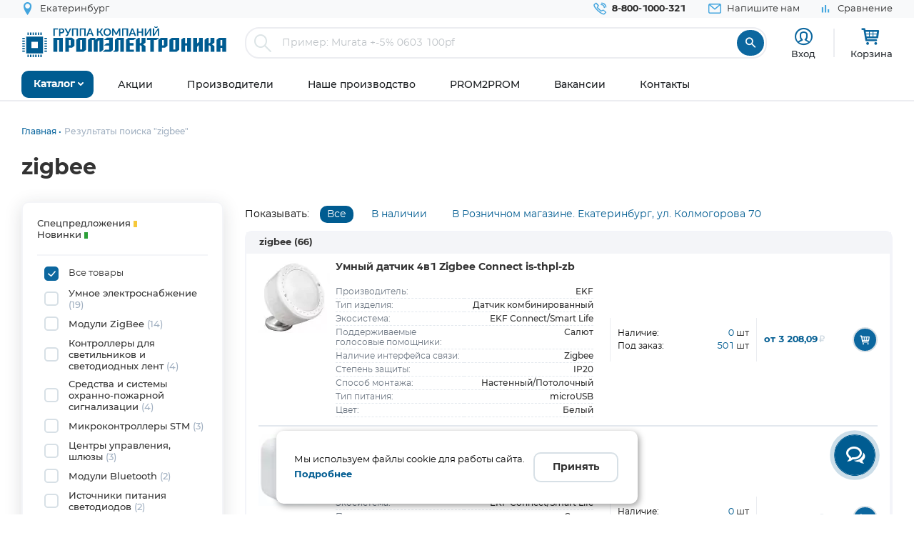

--- FILE ---
content_type: text/html; charset=UTF-8
request_url: https://www.promelec.ru/catalog-popular/zigbee/
body_size: 22068
content:


<!DOCTYPE html>
<html xmlns="http://www.w3.org/1999/xhtml" lang="ru">
<head>
    <meta http-equiv="Content-Type" content="text/html; charset=utf-8" />
    <meta name="format-detection" content="telephone=no">
    <meta name="viewport" content="width=device-width, initial-scale=1, user-scalable=no, maximum-scale=1">
    <title>zigbee купить оптом и в розницу</title>
    <meta name="description" content="zigbee, Умное электроснабжение, Модули ZigBee, Контроллеры для светильников и светодиодных лент, Средства и системы охранно-пожарной сигнализации, Микроконтроллеры STM, Центры управления, шлюзы, Модули Bluetooth, Источники питания светодиодов, Диммеры, Трековые светильники, Терморегуляторы скрытого монтажа, Умный свет, Умное отопление, водоснабжение, Антенны RF/GSM, Модули Wi-Fi 2.4GHz/5GHz, Микроконтроллеры WCH, Умный комфорт, безопасность, Аксессуары к умным устройствам, оптом и в розницу в наличии с доставкой по России" />
    <meta name="keywords" content="" />
    <meta name="color-scheme" content="light">
        
    <link rel="icon" type="image/x-icon" href="https://www.promelec.ru/assets/ws2-bc715fc5/img/favicon.ico" />
    <link rel="preload" as="font" href="https://www.promelec.ru/assets/ws2-bc715fc5/fonts/Montserrat-Regular/Montserrat-Regular.woff2" type="font/woff2" crossorigin="anonymous">
    <link rel="preload" as="font" href="https://www.promelec.ru/assets/ws2-bc715fc5/fonts/Montserrat-Bold/Montserrat-Bold.woff2" type="font/woff2" crossorigin="anonymous">
    <link rel="preload" as="font" href="https://www.promelec.ru/assets/ws2-bc715fc5/fonts/Montserrat-Medium/Montserrat-Medium.woff2" type="font/woff2" crossorigin="anonymous">
    <link rel="preload" as="font" href="https://www.promelec.ru/assets/ws2-bc715fc5/fonts/icomoon/icomoon.woff2?5k7ivm176" type="font/woff2" crossorigin="anonymous">
	
    <link rel="alternate" type="application/rss+xml" href="/news/rss/" title="Промэлектроника — Лента новостей">
    	<link rel="canonical" href="https://www.promelec.ru/catalog-popular/zigbee/" />
        <meta property="og:url" content="https://www.promelec.ru/catalog-popular/zigbee/"/>
        
        
        
             <meta property="og:type" content="article">
            
    
        
    
    
    <style>
        .loaded .main-wrapper { visibility: hidden; opacity: 0;}.icon-load { background: url(https://www.promelec.ru/assets/ws2-bc715fc5/img/loader.gif) no-repeat left top; width: 40px; height: 40px; position: fixed; left: 50%; top: 50%; margin-left: -20px; margin-top: -20px; display: none; }.loaded .icon-load { display: block; }
    </style>
    <link href="https://www.promelec.ru/assets/ws2-bc715fc5/css/style.min.css?v=1769064273" rel="stylesheet">
<link href="https://www.promelec.ru/assets/ws2-bc715fc5/css/main.css?v=1768202773" rel="stylesheet">
<link href="https://www.promelec.ru/assets/ws2-bc715fc5/css/info.css?v=1665733995" rel="stylesheet" defer="defer">
<link href="https://www.promelec.ru/assets/ws2-bc715fc5/css/tickets.css?v=1665733995" rel="stylesheet" defer="defer">
<link href="https://www.promelec.ru/assets/ws2-bc715fc5/css/intlTelInput.min.css?v=1753351659" rel="stylesheet">
<link href="https://www.promelec.ru/assets/ws2-bc715fc5/css/jquery-ui.min.css?v=1665733995" rel="stylesheet">
<link href="https://www.promelec.ru/assets/ws2-bc715fc5/css/jquery.fancybox.min.css?v=1665733995" rel="stylesheet" defer="defer">
<link href="https://www.promelec.ru/assets/ws2-bc715fc5/css/share.css?v=1768817452" rel="stylesheet">
</head>
<body class="loaded2">
<script>
    var assetPath = 'https://www.promelec.ru/assets/ws2-bc715fc5/js';
</script>
<!-- Counters -->


<!-- Yandex.Metrika counter -->
<script type="text/javascript" >
   (function(m,e,t,r,i,k,a){m[i]=m[i]||function(){(m[i].a=m[i].a||[]).push(arguments)};
   m[i].l=1*new Date();
   for (var j = 0; j < document.scripts.length; j++) {if (document.scripts[j].src === r) { return; }}
   k=e.createElement(t),a=e.getElementsByTagName(t)[0],k.async=1,k.src=r,a.parentNode.insertBefore(k,a)})
   (window, document, "script", "https://mc.yandex.ru/metrika/tag.js", "ym");

   ym(17356369, "init", {
        clickmap:true,
        trackLinks:true,
        accurateTrackBounce:true,
        webvisor:false,
        userParams:{ip: "18.216.223.64"},
        ecommerce:"dataLayer"
   });
</script>
<noscript><div><img src="https://mc.yandex.ru/watch/17356369" style="position:absolute; left:-9999px;" alt="" /></div></noscript>
<!-- /Yandex.Metrika counter -->

<!-- Google tag (gtag.js) -->


<!-- Varioqub experiments -->
<script type="text/javascript">
    (function(e, x, pe, r, i, me, nt){
        e[i]=e[i]||function(){(e[i].a=e[i].a||[]).push(arguments)},
            me=x.createElement(pe),me.async=1,me.src=r,nt=x.getElementsByTagName(pe)[0],nt.parentNode.insertBefore(me,nt)})
    (window, document, 'script', 'https://abt.s3.yandex.net/expjs/latest/exp.js', 'ymab');
    ymab('metrika.17356369', 'init'/*, {clientFeatures}, {callback}*/);
</script>






<!-- BEGIN BODY -->
<div class="main-wrapper">
    <!-- BEGIN HEADER -->
    <header class="inner-header">
    <div class="header-top">
        <div class="wrapper">
            <div class="row justify-content-between">
                <div class="col-6 col-md-4 header-top--left-col">
                    
                    <div class="header-city ">
    <a href="#cities_modal" class="js-fancybox header-nav__link" data-width="500">
        <i class="icon-location"></i>
        <span class="js-city-header header-nav__text">Екатеринбург</span>
    </a>
            <div class="drop-nav">
            <div class="drop-nav__cont">
                <div>
                    <div class="drop-nav__title">Ваш город Екатеринбург?</div>
                    <div class="header-city__buttons">
                        <a href="#" class="js-city-modal-link btn btn-red" data-id="86774" data-name="Екатеринбург">Да</a>
                        <a href="#cities_modal" class="js-fancybox">Нет, выбрать другой</a>
                    </div>
                </div>
            </div>
        </div>
    </div>
                </div>
                <div class="col-6 col-md-8 header-top--right-col ">
                    <ul class="header-nav ">
                        <li class="header-nav__item header-nav__item_phone ">
                            <a href="tel:88001000321" class="header-nav__link">
                                <i class="icon-call"></i>
                                <span class="header-nav__text">8-800-1000-321</span>
                            </a>
                        </li>
                        <li class="header-nav__item hide-mob">
                            <a href="#feedback_modal" class="header-nav__link js-fancybox">
                                <i class="icon-email"></i>
                                <span class="header-nav__text">Напишите нам</span>
                            </a>
                        </li>
                        
                                                                        
                        
                        

    <li class="header-nav__item hide-mob b">
        <a href="/compare/" class="header-nav__link compare-link ">
            <i class="icon-bar_chart"></i>
            <span class="header-nav__text">Сравнение</span>
        </a>
    </li>
                        
                        
                                            </ul>
                </div>
            </div>
        </div>
    </div>
    <div class="header-medium">
        <div class="wrapper">
            <a href="/">
                        <span class="logo">
                                <img src="https://www.promelec.ru/assets/ws2-bc715fc5/img/logo_Promelectronica_1.svg" width="288" height="43" class="js-lazy hide-mob" alt="Группа компания Промэлектроника">
                                <img src="https://www.promelec.ru/assets/ws2-bc715fc5/img/logo_Promelectronica_2.svg" width="40" height="40" class="js-lazy show-mob" alt="Группа компания Промэлектроника">
                        </span>
            </a>
            <div class="box-search">
                <form action="https://www.promelec.ru/search/" method="get">
                    <div class="indeterminate"></div>
                    <div class="search js-search">
                        <span class="search__icon"><i class="icon-search"></i></span>
                        <div class="search__fields">
                            <input id="live-search-input" name="query" type="text" class="search__input js-placeholder"
                                   placeholder="Пример: Murata +-5% 0603 100pf" autocomplete="off" minlength="2" value="">
                            <div class="live-search-list"></div>
                        </div>
                        <input type="submit" class="search__btn" value="&#xe91e" style="font-family: 'icomoon';">
                                            </div>
                </form>
                <div class="header-search-results" id="searchResults">
                    <div class="header-search-results__inner">
                        <div class="header-search-results__list">
                            <a href="#" class="header-search-results__row header-search-results__row-head">
                                <div class="header-search-results__col col_1"><span class="nowrap">Наименование</span></div>
                                <div class="header-search-results__col col_2"><span class="nowrap">Корпус</span></div>
                                <div class="header-search-results__col col_3"><span class="nowrap">Цена от</span></div>
                                <div class="header-search-results__col col_4"><span class="nowrap">Наличие, шт.</span></div>
                                <div class="header-search-results__col col_5"><span class="nowrap">Под заказ, шт.</span></div>
                                <div class="header-search-results__col col_6"><span class="nowrap">Аналогов, шт.</span></div>
                            </a>
                        </div>
                        <div class="header-search-results__counts">
                            <div class="header-search-results__count">Показаны первые 0 результатов</div>
                            <a href="#" class="btn btn-sm btn-red btn_show-results">Все результаты</a>
                        </div>
                    </div>
                </div>
            </div>
            <div class="user-nav">
                <div class="user-nav__item">
    <ul class="login">
                    <li class="login__item" style="
                display: flex;
                flex-direction: column;
                align-items: center;
                font-size: 13px;
                line-height: 18px;">
                <a href="#login" class="login__icon js-fancybox" style="margin: 3px;" title="Вход"><i class="icon-user" style="font-size: 25px;"></i></a>

                <span class="login__item hide-mob">
                    <a href="#login" class="login__link js-fancybox">Вход</a>
                </span>
            </li>
            <!--<li class="login__item hide-mob">
                <a href="https://www.promelec.ru/reg/" class="login__link">Регистрация</a>
            </li>-->
            </ul>
</div>               
                
                <div class="user-nav__item">
    <a href="/basket/" class="user-basket" title="Корзина">
        <i class="icon-shopping-cart"></i>
        
        
        <span class="user-basket__text hide-mob">Корзина</span>
    </a>
</div>
                            </div>
            
            
            <div class="search-mob" id="searchMob">
                <div class="search-mob__inner">
                    <form action="https://www.promelec.ru/search/" method="get">
                        <input name="query"
                               type="text"
                               required
                               class="search-box"
                               autocomplete="off"
                               minlength="2"
                               placeholder="Введите наименование" value="">
                        <button class="reset-icon js-close-search" type="button"><i class="icon-close"></i></button>
                        <button type="submit" class="search__button"><i class="icon-search"></i></button>
                    </form>
                </div>
            </div>
        </div>
    </div>
    <div class="overlay-header" id="overlaySearch"></div>
    <div class="header-bottom">
        <div class="wrapper">
            <nav class="main-nav">
                <ul class="main-nav-list main-nav-catalog">
                    <li class="main-nav-list__item js-with-drop">
                        <a href="#" class="main-nav-list__link catBtn">
                            <span class="main-nav-list__text">Каталог</span>
                            <i class="icon-arrow-down"></i>
                        </a>

                        						
                        <div class="drop-nav">
    <div class="drop-nav__cont">
        <div class="drop-nav__col drop-nav__col_1">
            <ul class="drop-nav-list">
                <li class="drop-nav-list__item js-drop-nav">
                          <a href="/catalog/" data-title="Весь каталог"  class="drop-nav-list__link">
                            Весь каталог
                          </a>
                </li>
                                    <li class=" js-drop-nav">
                          <a href="/catalog/1/" idhref="1" data-u="/catalog/1/" data-id="1" data-title="Микросхемы" data-order="1" class="drop-nav-list__link">
                            Микросхемы
                            <i class="icon-arrow-right-bold"></i>
                        </a>
                    </li>
                                    <li class=" js-drop-nav">
                          <a href="/catalog/3/" idhref="2" data-u="/catalog/3/" data-id="3" data-title="Диоды и тиристоры" data-order="1" class="drop-nav-list__link">
                            Диоды и тиристоры
                            <i class="icon-arrow-right-bold"></i>
                        </a>
                    </li>
                                    <li class=" js-drop-nav">
                          <a href="/catalog/4/" idhref="3" data-u="/catalog/4/" data-id="4" data-title="Транзисторы" data-order="1" class="drop-nav-list__link">
                            Транзисторы
                            <i class="icon-arrow-right-bold"></i>
                        </a>
                    </li>
                                    <li class=" js-drop-nav">
                          <a href="/catalog/1961/" idhref="4" data-u="/catalog/1961/" data-id="1961" data-title="Оптоэлектроника" data-order="1" class="drop-nav-list__link">
                            Оптоэлектроника
                            <i class="icon-arrow-right-bold"></i>
                        </a>
                    </li>
                                    <li class=" js-drop-nav">
                          <a href="/catalog/5/" idhref="5" data-u="/catalog/5/" data-id="5" data-title="Конденсаторы" data-order="1" class="drop-nav-list__link">
                            Конденсаторы
                            <i class="icon-arrow-right-bold"></i>
                        </a>
                    </li>
                                    <li class=" js-drop-nav">
                          <a href="/catalog/6/" idhref="6" data-u="/catalog/6/" data-id="6" data-title="Резисторы" data-order="1" class="drop-nav-list__link">
                            Резисторы
                            <i class="icon-arrow-right-bold"></i>
                        </a>
                    </li>
                                    <li class=" js-drop-nav">
                          <a href="/catalog/1856/" idhref="7" data-u="/catalog/1856/" data-id="1856" data-title="Индуктивные компоненты" data-order="1" class="drop-nav-list__link">
                            Индуктивные компоненты
                            <i class="icon-arrow-right-bold"></i>
                        </a>
                    </li>
                                    <li class=" js-drop-nav">
                          <a href="/catalog/406/" idhref="8" data-u="/catalog/406/" data-id="406" data-title="Разъемы, Соединители" data-order="1" class="drop-nav-list__link">
                            Разъемы, Соединители
                            <i class="icon-arrow-right-bold"></i>
                        </a>
                    </li>
                                    <li class=" js-drop-nav">
                          <a href="/catalog/240/" idhref="9" data-u="/catalog/240/" data-id="240" data-title="Акустика" data-order="1" class="drop-nav-list__link">
                            Акустика
                            <i class="icon-arrow-right-bold"></i>
                        </a>
                    </li>
                                    <li class=" js-drop-nav">
                          <a href="/catalog/407/" idhref="10" data-u="/catalog/407/" data-id="407" data-title="Переключатели" data-order="1" class="drop-nav-list__link">
                            Переключатели
                            <i class="icon-arrow-right-bold"></i>
                        </a>
                    </li>
                                    <li class=" js-drop-nav">
                          <a href="/catalog/408/" idhref="11" data-u="/catalog/408/" data-id="408" data-title="Реле" data-order="1" class="drop-nav-list__link">
                            Реле
                            <i class="icon-arrow-right-bold"></i>
                        </a>
                    </li>
                                    <li class=" js-drop-nav">
                          <a href="/catalog/409/" idhref="12" data-u="/catalog/409/" data-id="409" data-title="Кварцы, фильтры, осцилляторы" data-order="1" class="drop-nav-list__link">
                            Кварцы, фильтры, осцилляторы
                            <i class="icon-arrow-right-bold"></i>
                        </a>
                    </li>
                                    <li class=" js-drop-nav">
                          <a href="/catalog/411/" idhref="13" data-u="/catalog/411/" data-id="411" data-title="Устройства защиты" data-order="1" class="drop-nav-list__link">
                            Устройства защиты
                            <i class="icon-arrow-right-bold"></i>
                        </a>
                    </li>
                                    <li class=" js-drop-nav">
                          <a href="/catalog/412/" idhref="14" data-u="/catalog/412/" data-id="412" data-title="Электромеханические компоненты" data-order="1" class="drop-nav-list__link">
                            Электромеханические компоненты
                            <i class="icon-arrow-right-bold"></i>
                        </a>
                    </li>
                                    <li class=" js-drop-nav">
                          <a href="/catalog/413/" idhref="15" data-u="/catalog/413/" data-id="413" data-title="Готовые изделия" data-order="1" class="drop-nav-list__link">
                            Готовые изделия
                            <i class="icon-arrow-right-bold"></i>
                        </a>
                    </li>
                                    <li class=" js-drop-nav">
                          <a href="/catalog/1699/" idhref="16" data-u="/catalog/1699/" data-id="1699" data-title="Источники питания" data-order="1" class="drop-nav-list__link">
                            Источники питания
                            <i class="icon-arrow-right-bold"></i>
                        </a>
                    </li>
                                    <li class=" js-drop-nav">
                          <a href="/catalog/1640/" idhref="17" data-u="/catalog/1640/" data-id="1640" data-title="Беспроводное оборудование" data-order="1" class="drop-nav-list__link">
                            Беспроводное оборудование
                            <i class="icon-arrow-right-bold"></i>
                        </a>
                    </li>
                                    <li class=" js-drop-nav">
                          <a href="/catalog/1712/" idhref="18" data-u="/catalog/1712/" data-id="1712" data-title="Промышленная автоматизация" data-order="1" class="drop-nav-list__link">
                            Промышленная автоматизация
                            <i class="icon-arrow-right-bold"></i>
                        </a>
                    </li>
                                    <li class=" js-drop-nav">
                          <a href="/catalog/1812/" idhref="19" data-u="/catalog/1812/" data-id="1812" data-title="Средства разработки, конструкторы" data-order="1" class="drop-nav-list__link">
                            Средства разработки, конструкторы
                            <i class="icon-arrow-right-bold"></i>
                        </a>
                    </li>
                                    <li class=" js-drop-nav">
                          <a href="/catalog/1770/" idhref="20" data-u="/catalog/1770/" data-id="1770" data-title="Датчики" data-order="1" class="drop-nav-list__link">
                            Датчики
                            <i class="icon-arrow-right-bold"></i>
                        </a>
                    </li>
                                    <li class=" js-drop-nav">
                          <a href="/catalog/1691/" idhref="21" data-u="/catalog/1691/" data-id="1691" data-title="Светотехнические изделия" data-order="1" class="drop-nav-list__link">
                            Светотехнические изделия
                            <i class="icon-arrow-right-bold"></i>
                        </a>
                    </li>
                                    <li class=" js-drop-nav">
                          <a href="/catalog/2082/" idhref="22" data-u="/catalog/2082/" data-id="2082" data-title="Измерительные приборы" data-order="1" class="drop-nav-list__link">
                            Измерительные приборы
                            <i class="icon-arrow-right-bold"></i>
                        </a>
                    </li>
                                    <li class=" js-drop-nav">
                          <a href="/catalog/2207/" idhref="23" data-u="/catalog/2207/" data-id="2207" data-title="Паяльное оборудование" data-order="1" class="drop-nav-list__link">
                            Паяльное оборудование
                            <i class="icon-arrow-right-bold"></i>
                        </a>
                    </li>
                                    <li class=" js-drop-nav">
                          <a href="/catalog/2543/" idhref="997" data-u="/catalog/2543/" data-id="2543" data-title="Заказные позиции" data-order="1" class="drop-nav-list__link">
                            Заказные позиции
                            <i class="icon-arrow-right-bold"></i>
                        </a>
                    </li>
                                    <li class=" js-drop-nav">
                          <a href="/catalog/5001738/" idhref="1145" data-u="/catalog/5001738/" data-id="5001738" data-title="Соединители для электротехники, компоненты АСУТП" data-order="1" class="drop-nav-list__link">
                            Соединители для электротехники, компоненты АСУТП
                            <i class="icon-arrow-right-bold"></i>
                        </a>
                    </li>
                                    <li class=" js-drop-nav">
                          <a href="/catalog/2738/" idhref="1406" data-u="/catalog/2738/" data-id="2738" data-title="Электротехника Degson" data-order="1" class="drop-nav-list__link">
                            Электротехника Degson
                            <i class="icon-arrow-right-bold"></i>
                        </a>
                    </li>
                                    <li class=" js-drop-nav">
                          <a href="/catalog/2805/" idhref="1890" data-u="/catalog/2805/" data-id="2805" data-title="Электрооборудование" data-order="1" class="drop-nav-list__link">
                            Электрооборудование
                            <i class="icon-arrow-right-bold"></i>
                        </a>
                    </li>
                                    <li class=" js-drop-nav">
                          <a href="/catalog/3272/" idhref="2319" data-u="/catalog/3272/" data-id="3272" data-title="Инструмент" data-order="1" class="drop-nav-list__link">
                            Инструмент
                            <i class="icon-arrow-right-bold"></i>
                        </a>
                    </li>
                                    <li class=" js-drop-nav">
                          <a href="/catalog/5203/" idhref="2469" data-u="/catalog/5203/" data-id="5203" data-title="Низковольтное оборудование" data-order="1" class="drop-nav-list__link">
                            Низковольтное оборудование
                            <i class="icon-arrow-right-bold"></i>
                        </a>
                    </li>
                                    <li class=" js-drop-nav">
                          <a href="/catalog/5290/" idhref="2542" data-u="/catalog/5290/" data-id="5290" data-title="Щитовое оборудование" data-order="1" class="drop-nav-list__link">
                            Щитовое оборудование
                            <i class="icon-arrow-right-bold"></i>
                        </a>
                    </li>
                                    <li class=" js-drop-nav">
                          <a href="/catalog/5162/" idhref="2554" data-u="/catalog/5162/" data-id="5162" data-title="Кабельно-проводниковая продукция и изделия для прокладки кабеля" data-order="1" class="drop-nav-list__link">
                            Кабельно-проводниковая продукция и изделия для прокладки кабеля
                            <i class="icon-arrow-right-bold"></i>
                        </a>
                    </li>
                                    <li class=" js-drop-nav">
                          <a href="/catalog/5307/" idhref="2666" data-u="/catalog/5307/" data-id="5307" data-title="Электроустановочное оборудование" data-order="1" class="drop-nav-list__link">
                            Электроустановочное оборудование
                            <i class="icon-arrow-right-bold"></i>
                        </a>
                    </li>
                                    <li class=" js-drop-nav">
                          <a href="/catalog/5481/" idhref="2747" data-u="/catalog/5481/" data-id="5481" data-title="Крепеж и метизы" data-order="1" class="drop-nav-list__link">
                            Крепеж и метизы
                            <i class="icon-arrow-right-bold"></i>
                        </a>
                    </li>
                                    <li class=" js-drop-nav">
                          <a href="/catalog/5471/" idhref="2748" data-u="/catalog/5471/" data-id="5471" data-title="Автоматизация" data-order="1" class="drop-nav-list__link">
                            Автоматизация
                            <i class="icon-arrow-right-bold"></i>
                        </a>
                    </li>
                            </ul>
        </div>
		<div class="drop-nav__col drop-nav__col_2"></div>
		<div class="drop-nav__col drop-nav__col_3"></div>
		
                           
                                </div>
</div>
						
                       

                    </li>
                </ul>


                <ul class="main-nav-list main-nav-mob">
                    <li class="main-nav-list__contact show-mob">
                        <ul class="header-nav">
                            <li class="header-nav__item header-nav__item_phone">
                                <a href="tel:88001000321" class="header-nav__link">
                                    <i class="icon-call"></i>
                                    <span class="header-nav__text">8 800 1000-321</span>
                                </a>
                            </li>
                            <li class="header-nav__item">
                                <a href="#feedback_modal" class="header-nav__link js-fancybox">
                                    <i class="icon-email"></i>
                                    <span class="header-nav__text">Напишите нам</span>
                                </a>
                            </li>
                        </ul>
                    </li>

                    
                            <li class="main-nav-list__item ">
        <a href="https://www.promelec.ru/discounts/" class="main-nav-list__link">
            <span class="main-nav-list__text">Акции</span>
                    </a>

        
    </li>
        <li class="main-nav-list__item ">
        <a href="https://www.promelec.ru/brands/" class="main-nav-list__link">
            <span class="main-nav-list__text">Производители</span>
                    </a>

        
    </li>
        <li class="main-nav-list__item ">
        <a href="https://www.promelec.ru/production/" class="main-nav-list__link">
            <span class="main-nav-list__text">Наше производство</span>
                    </a>

        
    </li>
        <li class="main-nav-list__item ">
        <a href="https://office.promelec.ru/info//" class="main-nav-list__link">
            <span class="main-nav-list__text">PROM2PROM</span>
                    </a>

        
    </li>
        <li class="main-nav-list__item ">
        <a href="https://www.promelec.ru/jobs/" class="main-nav-list__link">
            <span class="main-nav-list__text">Вакансии</span>
                    </a>

        
    </li>
        <li class="main-nav-list__item ">
        <a href="https://www.promelec.ru/contacts/" class="main-nav-list__link">
            <span class="main-nav-list__text">Контакты</span>
                    </a>

        
    </li>


                </ul>
                <a href="#" class="button-nav show-tablet js-button-nav">
                    <span class="button-nav__text">Меню</span>
                    <span class="button-nav__icon">
                            <span></span>
                            <span></span>
                            <span></span>
                            </span>
                </a>
            </nav>
        </div>
    </div>
</header>
    <!-- HEADER EOF   -->
    
    <!-- BEGIN CONTENT -->
    <main class="content">
        <div class="wrapper">
            
            <div class="box-bread-crumbs">
    <ul class="bread-crambs" itemscope itemtype="https://schema.org/BreadcrumbList">
		        			            <li class="bread-crambs__item" itemprop="itemListElement" itemscope itemtype="https://schema.org/ListItem">
                                    <a href="/" class="bread-crambs__link " itemprop="item"><span itemprop="name">Главная</span></a><meta itemprop="position" content="1" />
                                                </li>
        			            <li class="bread-crambs__item" itemprop="itemListElement" itemscope itemtype="https://schema.org/ListItem">
                                   <span itemprop="name">Результаты поиска "zigbee"</span><meta itemprop="position" content="2" />
                            </li>
            </ul>
</div>
    
<style> 
@media screen and (max-width: 767px) {
 
    .box-bread-crumbs {
            background-color: var(--gray-light);
    padding: 10px;
    margin: 10px 0;
    border-radius: var(--radius);
    }
    
    
 .bread-crambs__item, .bread-crambs__item:first-child {
        display: inline-block;
    }
    .bread-crambs__item a::after {
        content: "";
    }
 .bread-crambs__item:not(:nth-last-child(2)) {
        display: inline-block;
       display: none; 
    }
 .bread-crambs__item::before {
        font-family: icomoon;
        content: "\e901";
    }   
}
</style>    

                
    
    <h1>zigbee</h1>
    <div class="box-promo-page box-spec-page">
        <div class="box-faset box-new-products box-spec">
            <div class="row">
                <div class="col-12 col-xl-3 aside-filter-col hide-mob">
                    <a href="#" class="btn btn-border show-lg show-mob-filter js-show-mob-filter">Фильтр</a>
                    <div class="aside-filter">
                        <div class="search-legend aside-filter__item">
                            <ul>
                                <li><span class="label-text">Спецпредложения <span class="label-circle label-circle_yellow"></span></span></li>
                                                               <li><span class="label-text">Новинки <span class="label-circle label-circle_green"></span></span></li>
                            </ul>
                        </div>
                        <ul class="list-check jsSpecFilter">
                            <li class="list-check__item">
                                <label class="list-check__label">
                                    <input id="filter-all" type="checkbox" name="new-products" checked>
                                    <span class="list-check__icon"><i class="icon-chek"></i></span>
                                    <span class="label-text">Все товары</span>
                                </label>
                            </li>
                                                            <li class="list-check__item">
                                    <label class="list-check__label">
                                        <input type="checkbox"
                                               name="new-products" 
                                               data-spec-filter="2757">
                                        <span class="list-check__icon"><i class="icon-chek"></i></span>
                                        <span class="label-text">Умное электроснабжение <span>(19)</span></span>
                                    </label>
                                </li>
                                                            <li class="list-check__item">
                                    <label class="list-check__label">
                                        <input type="checkbox"
                                               name="new-products" 
                                               data-spec-filter="346">
                                        <span class="list-check__icon"><i class="icon-chek"></i></span>
                                        <span class="label-text">Модули ZigBee <span>(14)</span></span>
                                    </label>
                                </li>
                                                            <li class="list-check__item">
                                    <label class="list-check__label">
                                        <input type="checkbox"
                                               name="new-products" 
                                               data-spec-filter="479">
                                        <span class="list-check__icon"><i class="icon-chek"></i></span>
                                        <span class="label-text">Контроллеры для светильников и светодиодных лент <span>(4)</span></span>
                                    </label>
                                </li>
                                                            <li class="list-check__item">
                                    <label class="list-check__label">
                                        <input type="checkbox"
                                               name="new-products" 
                                               data-spec-filter="2237">
                                        <span class="list-check__icon"><i class="icon-chek"></i></span>
                                        <span class="label-text">Средства и системы охранно-пожарной сигнализации <span>(4)</span></span>
                                    </label>
                                </li>
                                                            <li class="list-check__item">
                                    <label class="list-check__label">
                                        <input type="checkbox"
                                               name="new-products" 
                                               data-spec-filter="809">
                                        <span class="list-check__icon"><i class="icon-chek"></i></span>
                                        <span class="label-text">Микроконтроллеры STM <span>(3)</span></span>
                                    </label>
                                </li>
                                                            <li class="list-check__item">
                                    <label class="list-check__label">
                                        <input type="checkbox"
                                               name="new-products" 
                                               data-spec-filter="2751">
                                        <span class="list-check__icon"><i class="icon-chek"></i></span>
                                        <span class="label-text">Центры управления, шлюзы <span>(3)</span></span>
                                    </label>
                                </li>
                                                            <li class="list-check__item">
                                    <label class="list-check__label">
                                        <input type="checkbox"
                                               name="new-products" 
                                               data-spec-filter="342">
                                        <span class="list-check__icon"><i class="icon-chek"></i></span>
                                        <span class="label-text">Модули Bluetooth <span>(2)</span></span>
                                    </label>
                                </li>
                                                            <li class="list-check__item">
                                    <label class="list-check__label">
                                        <input type="checkbox"
                                               name="new-products" 
                                               data-spec-filter="375">
                                        <span class="list-check__icon"><i class="icon-chek"></i></span>
                                        <span class="label-text">Источники питания светодиодов <span>(2)</span></span>
                                    </label>
                                </li>
                                                            <li class="list-check__item">
                                    <label class="list-check__label">
                                        <input type="checkbox"
                                               name="new-products" 
                                               data-spec-filter="2453">
                                        <span class="list-check__icon"><i class="icon-chek"></i></span>
                                        <span class="label-text">Диммеры <span>(2)</span></span>
                                    </label>
                                </li>
                                                            <li class="list-check__item">
                                    <label class="list-check__label">
                                        <input type="checkbox"
                                               name="new-products" 
                                               data-spec-filter="2660">
                                        <span class="list-check__icon"><i class="icon-chek"></i></span>
                                        <span class="label-text">Трековые светильники <span>(2)</span></span>
                                    </label>
                                </li>
                                                            <li class="list-check__item">
                                    <label class="list-check__label">
                                        <input type="checkbox"
                                               name="new-products" 
                                               data-spec-filter="2691">
                                        <span class="list-check__icon"><i class="icon-chek"></i></span>
                                        <span class="label-text">Терморегуляторы скрытого монтажа <span>(2)</span></span>
                                    </label>
                                </li>
                                                            <li class="list-check__item">
                                    <label class="list-check__label">
                                        <input type="checkbox"
                                               name="new-products" 
                                               data-spec-filter="2755">
                                        <span class="list-check__icon"><i class="icon-chek"></i></span>
                                        <span class="label-text">Умный свет <span>(2)</span></span>
                                    </label>
                                </li>
                                                            <li class="list-check__item">
                                    <label class="list-check__label">
                                        <input type="checkbox"
                                               name="new-products" 
                                               data-spec-filter="2759">
                                        <span class="list-check__icon"><i class="icon-chek"></i></span>
                                        <span class="label-text">Умное отопление, водоснабжение <span>(2)</span></span>
                                    </label>
                                </li>
                                                            <li class="list-check__item">
                                    <label class="list-check__label">
                                        <input type="checkbox"
                                               name="new-products" 
                                               data-spec-filter="312">
                                        <span class="list-check__icon"><i class="icon-chek"></i></span>
                                        <span class="label-text">Антенны RF/GSM <span>(1)</span></span>
                                    </label>
                                </li>
                                                            <li class="list-check__item">
                                    <label class="list-check__label">
                                        <input type="checkbox"
                                               name="new-products" 
                                               data-spec-filter="345">
                                        <span class="list-check__icon"><i class="icon-chek"></i></span>
                                        <span class="label-text">Модули Wi-Fi 2.4GHz/5GHz <span>(1)</span></span>
                                    </label>
                                </li>
                                                            <li class="list-check__item">
                                    <label class="list-check__label">
                                        <input type="checkbox"
                                               name="new-products" 
                                               data-spec-filter="1465">
                                        <span class="list-check__icon"><i class="icon-chek"></i></span>
                                        <span class="label-text">Микроконтроллеры WCH <span>(1)</span></span>
                                    </label>
                                </li>
                                                            <li class="list-check__item">
                                    <label class="list-check__label">
                                        <input type="checkbox"
                                               name="new-products" 
                                               data-spec-filter="2761">
                                        <span class="list-check__icon"><i class="icon-chek"></i></span>
                                        <span class="label-text">Умный комфорт, безопасность <span>(1)</span></span>
                                    </label>
                                </li>
                                                            <li class="list-check__item">
                                    <label class="list-check__label">
                                        <input type="checkbox"
                                               name="new-products" 
                                               data-spec-filter="2765">
                                        <span class="list-check__icon"><i class="icon-chek"></i></span>
                                        <span class="label-text">Аксессуары к умным устройствам <span>(1)</span></span>
                                    </label>
                                </li>
                                                    </ul>
                    </div>
                </div>
                        <!-- -->
                 <div class="col-12 col-xl-9">
    <div class="faset-sorting-line">
            <ul class="faset-sort hide-mob">
                <li>
                    <div class="col-sort sort-title">
                        Показывать:
                    </div>
                    <div class="col-sort  sort-item_1">
                        <a href="#" class="jsSort active" data-field="all">Все</a>
                    </div>
                    <div class="col-sort  sort-item_2">
                        <a href="#" class="jsSort " data-field="instock">В наличии</a>
                    </div>
                    <div class="col-sort  sort-item_3">
                        <a href="#" class="jsSort " data-field="kolm">В Розничном магазине. Екатеринбург, ул. Колмогорова 70</a>
                    </div>

                </li>

                <li>
                    <div class="view-group hide-tab">
                        <a href="#" class="viewBtn sel-view" data-value="compact" title="Компактный вид"><i class="icon-list" ></i></a>
                        <a href="#" class="viewBtn " data-value="table"  title="Табличный вид"><i class="icon-table"></i></a>
                    </div>
                </li>
            </ul>
    </div>
                   
                    
    <div class="box-faset-list">

            <div class="box-faset-list__left">

                <div class="table-goods-list-left">
                    <div class="faset-list__category hide-mob">zigbee <span>(66)</span></div>
                    <div class="table-list faset-table js-faset-table">
                        <div class="js-block">
                            <div class="js-items">
                                                                                                                                                                                                                                                                                                                                                                

                                    <div class="table-list__item ">
                                        <div class="col-table col-table_1">
                                            <div class="product-preview">
                                                                                                                                                                                                                                                           <a href="https://www.promelec.ru/product/747948/" >
                                                        <img  data-src="/fs/cache/95/2c/d8/b8/ac801c1e23b30e97153cb123.jpeg" class="js-lazy product-img" alt="" style="background-color: #f4f5f8;"/>
                                                    </a>
                                                                                                                                                         
                                                
                                                
                                                
                                                
                                               
                                                <span class="product-preview__text">
                                                    <a href="https://www.promelec.ru/product/747948/" class="product-preview__title link-title" title="Умный датчик 4в1 Zigbee Connect is-thpl-zb">Умный датчик 4в1 Zigbee Connect is-thpl-zb</a>
                                                    <span class="product-preview__code" style="padding-bottom: 12px;color: #303030;font-size: 12px;">  </span> 
                                                    
                                                    <div class="param-row">
                                                    <div class="param-cell ">Производитель:</div><div class="param-cell">EKF</i></div></div>
                                                
                                                                                                    <div class="param-row">
                                                                                                                                                                    <div class="param-cell hide-mob">Тип изделия:</div><div class="param-cell hide-mob">Датчик комбинированный</div>
                                                                                                        </div>     
                                                                                                    <div class="param-row">
                                                                                                                                                                    <div class="param-cell hide-mob">Экосистема:</div><div class="param-cell hide-mob">EKF Connect/Smart Life</div>
                                                                                                        </div>     
                                                                                                    <div class="param-row">
                                                                                                                                                                    <div class="param-cell hide-mob">Поддерживаемые голосовые помощники:</div><div class="param-cell hide-mob">Салют</div>
                                                                                                        </div>     
                                                                                                    <div class="param-row">
                                                                                                                                                                    <div class="param-cell hide-mob">Наличие интерфейса связи:</div><div class="param-cell hide-mob">Zigbee</div>
                                                                                                        </div>     
                                                                                                    <div class="param-row">
                                                                                                                                                                    <div class="param-cell hide-mob">Степень защиты:</div><div class="param-cell hide-mob">IP20</div>
                                                                                                        </div>     
                                                                                                    <div class="param-row">
                                                                                                                                                                    <div class="param-cell hide-mob">Способ монтажа:</div><div class="param-cell hide-mob">Настенный/Потолочный</div>
                                                                                                        </div>     
                                                                                                    <div class="param-row">
                                                                                                                                                                    <div class="param-cell hide-mob">Тип питания:</div><div class="param-cell hide-mob">microUSB</div>
                                                                                                        </div>     
                                                                                                    <div class="param-row">
                                                                                                                                                                    <div class="param-cell hide-mob">Цвет:</div><div class="param-cell hide-mob">Белый</div>
                                                                                                        </div>     
                                                                                                </span>
                                            </div>
                                        </div>
                                         
                                                                                    <div class="col-table col-table_2">
                                                <div class="col-table-amount" style="padding: 5px 0;width: 100%;" >
                                                            <div style="display: flex;">
                                                                    <div class="table-list__mob-title " style="font-size:12px; flex-grow: 1;">Наличие:</div>
                                                                    <div class="table-list__counter" style="flex-grow: 1; text-align: right;"><span style="color: var(--price-color);">0</span> <span>шт</span></div><br/>
                                                            </div>
                                                            <div style="display: flex;">
                                                                    <div class="table-list__mob-title " style="font-size:12px; flex-grow: 1;">Под заказ:</div>
                                                                    <div class="table-list__counter" style="flex-grow: 1; text-align: right;"><span style="color: var(--price-color);">501</span> <span>шт</span></div>
                                                            </div>

                                                                                                                    </div>
                                                                                            </div>
                                            <div class="col-table col-table_3">
                                                <div class="table-list__mob-title show-mob">Цена от:</div>
                                                <span class="table-list__price price-color">от 3 208,09<span class="rub">₽</span></span>
                                            </div>
                                            <div class="col-table col-table_5">
                                                
                                                                                                                                                     <a data-fancybox="quick-basket" data-type="ajax"
                                                   data-src="/directrequest/orders/basket/get-quick-add-to-basket-window.html/?id=1308377"
                                                   class="basket-icon-link  jsAddGoodsToBasketInList"><i class="icon-shopping-cart"></i></a>
                                                     
                                                
                                                
                                            </div>
                                                                            </div>
                                                                                                                                                                                                                                                                                                                                

                                    <div class="table-list__item ">
                                        <div class="col-table col-table_1">
                                            <div class="product-preview">
                                                                                                                                                                                                                                                           <a href="https://www.promelec.ru/product/747949/" >
                                                        <img  data-src="/fs/cache/a3/b1/0a/11/78186894384327a8e08a8a43.jpeg" class="js-lazy product-img" alt="" style="background-color: #f4f5f8;"/>
                                                    </a>
                                                                                                                                                         
                                                
                                                
                                                
                                                
                                               
                                                <span class="product-preview__text">
                                                    <a href="https://www.promelec.ru/product/747949/" class="product-preview__title link-title" title="Умный датчик движения Zigbee Connect is-pir-zb-1">Умный датчик движения Zigbee Connect is-pir-zb-1</a>
                                                    <span class="product-preview__code" style="padding-bottom: 12px;color: #303030;font-size: 12px;">  </span> 
                                                    
                                                    <div class="param-row">
                                                    <div class="param-cell ">Производитель:</div><div class="param-cell">EKF</i></div></div>
                                                
                                                                                                    <div class="param-row">
                                                                                                                                                                    <div class="param-cell hide-mob">Тип изделия:</div><div class="param-cell hide-mob">Датчик движения</div>
                                                                                                        </div>     
                                                                                                    <div class="param-row">
                                                                                                                                                                    <div class="param-cell hide-mob">Экосистема:</div><div class="param-cell hide-mob">EKF Connect/Smart Life</div>
                                                                                                        </div>     
                                                                                                    <div class="param-row">
                                                                                                                                                                    <div class="param-cell hide-mob">Поддерживаемые голосовые помощники:</div><div class="param-cell hide-mob">Салют</div>
                                                                                                        </div>     
                                                                                                    <div class="param-row">
                                                                                                                                                                    <div class="param-cell hide-mob">Наличие интерфейса связи:</div><div class="param-cell hide-mob">Zigbee</div>
                                                                                                        </div>     
                                                                                                    <div class="param-row">
                                                                                                                                                                    <div class="param-cell hide-mob">Степень защиты:</div><div class="param-cell hide-mob">IP20</div>
                                                                                                        </div>     
                                                                                                    <div class="param-row">
                                                                                                                                                                    <div class="param-cell hide-mob">Способ монтажа:</div><div class="param-cell hide-mob">Настенный/Потолочный</div>
                                                                                                        </div>     
                                                                                                    <div class="param-row">
                                                                                                                                                                    <div class="param-cell hide-mob">Тип питания:</div><div class="param-cell hide-mob">microUSB</div>
                                                                                                        </div>     
                                                                                                    <div class="param-row">
                                                                                                                                                                    <div class="param-cell hide-mob">Цвет:</div><div class="param-cell hide-mob">Белый</div>
                                                                                                        </div>     
                                                                                                </span>
                                            </div>
                                        </div>
                                         
                                                                                    <div class="col-table col-table_2">
                                                <div class="col-table-amount" style="padding: 5px 0;width: 100%;" >
                                                            <div style="display: flex;">
                                                                    <div class="table-list__mob-title " style="font-size:12px; flex-grow: 1;">Наличие:</div>
                                                                    <div class="table-list__counter" style="flex-grow: 1; text-align: right;"><span style="color: var(--price-color);">0</span> <span>шт</span></div><br/>
                                                            </div>
                                                            <div style="display: flex;">
                                                                    <div class="table-list__mob-title " style="font-size:12px; flex-grow: 1;">Под заказ:</div>
                                                                    <div class="table-list__counter" style="flex-grow: 1; text-align: right;"><span style="color: var(--price-color);">1 109</span> <span>шт</span></div>
                                                            </div>

                                                                                                                    </div>
                                                                                            </div>
                                            <div class="col-table col-table_3">
                                                <div class="table-list__mob-title show-mob">Цена от:</div>
                                                <span class="table-list__price price-color">от 1 683,86<span class="rub">₽</span></span>
                                            </div>
                                            <div class="col-table col-table_5">
                                                
                                                                                                                                                     <a data-fancybox="quick-basket" data-type="ajax"
                                                   data-src="/directrequest/orders/basket/get-quick-add-to-basket-window.html/?id=1308378"
                                                   class="basket-icon-link  jsAddGoodsToBasketInList"><i class="icon-shopping-cart"></i></a>
                                                     
                                                
                                                
                                            </div>
                                                                            </div>
                                                                                                                                                                                                                                                                                                                                

                                    <div class="table-list__item ">
                                        <div class="col-table col-table_1">
                                            <div class="product-preview">
                                                                                                                                                                                                                                                           <a href="https://www.promelec.ru/product/783308/" >
                                                        <img  data-src="/fs/cache/8a/6c/97/67/05c44657a1cf709b03954b96.jpg" class="js-lazy product-img" alt="" style="background-color: #f4f5f8;"/>
                                                    </a>
                                                                                                                                                         
                                                
                                                
                                                
                                                
                                               
                                                <span class="product-preview__text">
                                                    <a href="https://www.promelec.ru/product/783308/" class="product-preview__title link-title" title="Светильник MAG-VIBE-FLAT-L293-12W Day4000-MIX (WH, 100 deg, 48V, TUYA Zigbee) 045019">Светильник MAG-VIBE-FLAT-L293-12W Day4000-MIX (WH, 100 deg, 48V, TUYA Zigbee) 045019</a>
                                                    <span class="product-preview__code" style="padding-bottom: 12px;color: #303030;font-size: 12px;">Светильник для магнитных треков MAG-VIBE с управлением TUYA Zigbee и изменяемой цветовой температурой. Мощность 12 Вт, св. поток 880-920 лм, 73-77 лм/Вт, изменяемая цветовая температура 3000-5700 K, CRI>90, угол 100°, напряжение питания 48 В. Белый прямоу </span> 
                                                    
                                                    <div class="param-row">
                                                    <div class="param-cell ">Производитель:</div><div class="param-cell">Arlight</i></div></div>
                                                
                                                                                                </span>
                                            </div>
                                        </div>
                                         
                                                                                    <div class="col-table col-table_2">
                                                <div class="col-table-amount" style="padding: 5px 0;width: 100%;" >
                                                            <div style="display: flex;">
                                                                    <div class="table-list__mob-title " style="font-size:12px; flex-grow: 1;">Наличие:</div>
                                                                    <div class="table-list__counter" style="flex-grow: 1; text-align: right;"><span style="color: var(--price-color);">0</span> <span>шт</span></div><br/>
                                                            </div>
                                                            <div style="display: flex;">
                                                                    <div class="table-list__mob-title " style="font-size:12px; flex-grow: 1;">Под заказ:</div>
                                                                    <div class="table-list__counter" style="flex-grow: 1; text-align: right;"><span style="color: var(--price-color);">32</span> <span>шт</span></div>
                                                            </div>

                                                                                                                    </div>
                                                                                            </div>
                                            <div class="col-table col-table_3">
                                                <div class="table-list__mob-title show-mob">Цена от:</div>
                                                <span class="table-list__price price-color">от 6 851,23<span class="rub">₽</span></span>
                                            </div>
                                            <div class="col-table col-table_5">
                                                
                                                                                                                                                     <a data-fancybox="quick-basket" data-type="ajax"
                                                   data-src="/directrequest/orders/basket/get-quick-add-to-basket-window.html/?id=1357448"
                                                   class="basket-icon-link  jsAddGoodsToBasketInList"><i class="icon-shopping-cart"></i></a>
                                                     
                                                
                                                
                                            </div>
                                                                            </div>
                                                                                                                                                                                                                                                                                                                                

                                    <div class="table-list__item ">
                                        <div class="col-table col-table_1">
                                            <div class="product-preview">
                                                                                                                                                                                                                                                           <a href="https://www.promelec.ru/product/783330/" >
                                                        <img  data-src="/fs/cache/23/63/9f/f6/cd5dbee0ee5a4c0df00a7b4f.jpg" class="js-lazy product-img" alt="" style="background-color: #f4f5f8;"/>
                                                    </a>
                                                                                                                                                         
                                                
                                                
                                                
                                                
                                               
                                                <span class="product-preview__text">
                                                    <a href="https://www.promelec.ru/product/783330/" class="product-preview__title link-title" title="Светильник MAG-VIBE-SPOT-R35-8W Day4000-MIX (WH, 24 deg, 48V, TUYA Zigbee) 045004">Светильник MAG-VIBE-SPOT-R35-8W Day4000-MIX (WH, 24 deg, 48V, TUYA Zigbee) 045004</a>
                                                    <span class="product-preview__code" style="padding-bottom: 12px;color: #303030;font-size: 12px;">Светильник для магнитных треков MAG-VIBE с управлением TUYA Zigbee и изменяемой цветовой температурой. Мощность 8 Вт, св. поток 620-650 лм, 77-81 лм/Вт, изменяемая цветовая температура 2700-6500 K, CRI>90, угол 24°, напряжение питания 48 В. Белый фигурный </span> 
                                                    
                                                    <div class="param-row">
                                                    <div class="param-cell ">Производитель:</div><div class="param-cell">Arlight</i></div></div>
                                                
                                                                                                </span>
                                            </div>
                                        </div>
                                         
                                                                                    <div class="col-table col-table_2">
                                                <div class="col-table-amount" style="padding: 5px 0;width: 100%;" >
                                                            <div style="display: flex;">
                                                                    <div class="table-list__mob-title " style="font-size:12px; flex-grow: 1;">Наличие:</div>
                                                                    <div class="table-list__counter" style="flex-grow: 1; text-align: right;"><span style="color: var(--price-color);">0</span> <span>шт</span></div><br/>
                                                            </div>
                                                            <div style="display: flex;">
                                                                    <div class="table-list__mob-title " style="font-size:12px; flex-grow: 1;">Под заказ:</div>
                                                                    <div class="table-list__counter" style="flex-grow: 1; text-align: right;"><span style="color: var(--price-color);">46</span> <span>шт</span></div>
                                                            </div>

                                                                                                                    </div>
                                                                                            </div>
                                            <div class="col-table col-table_3">
                                                <div class="table-list__mob-title show-mob">Цена от:</div>
                                                <span class="table-list__price price-color">от 8 476,96<span class="rub">₽</span></span>
                                            </div>
                                            <div class="col-table col-table_5">
                                                
                                                                                                                                                     <a data-fancybox="quick-basket" data-type="ajax"
                                                   data-src="/directrequest/orders/basket/get-quick-add-to-basket-window.html/?id=1357470"
                                                   class="basket-icon-link  jsAddGoodsToBasketInList"><i class="icon-shopping-cart"></i></a>
                                                     
                                                
                                                
                                            </div>
                                                                            </div>
                                                                                                                                                                                                                                                                                                                                

                                    <div class="table-list__item ">
                                        <div class="col-table col-table_1">
                                            <div class="product-preview">
                                                                                                                                                                                                                                                           <a href="https://www.promelec.ru/product/798767/" >
                                                        <img  data-src="/fs/cache/de/a5/b4/00/0f45192e0a3b4588c8e6318e.jpg" class="js-lazy product-img" alt="" style="background-color: #f4f5f8;"/>
                                                    </a>
                                                                                                                                                         
                                                
                                                
                                                
                                                
                                               
                                                <span class="product-preview__text">
                                                    <a href="https://www.promelec.ru/product/798767/" class="product-preview__title link-title" title="Умная розетка Стокгольм 1-местная 16А белый Zigbee EKF Сonnect RCS-ST16-WD-ZB">Умная розетка Стокгольм 1-местная 16А белый Zigbee EKF Сonnect RCS-ST16-WD-ZB</a>
                                                    <span class="product-preview__code" style="padding-bottom: 12px;color: #303030;font-size: 12px;">  </span> 
                                                    
                                                    <div class="param-row">
                                                    <div class="param-cell ">Производитель:</div><div class="param-cell">EKF</i></div></div>
                                                
                                                                                                    <div class="param-row">
                                                                                                                                                                    <div class="param-cell hide-mob">Тип изделия:</div><div class="param-cell hide-mob">Умная розетка</div>
                                                                                                        </div>     
                                                                                                    <div class="param-row">
                                                                                                                                                                    <div class="param-cell hide-mob">Поддерживаемые голосовые помощники:</div><div class="param-cell hide-mob">Салют</div>
                                                                                                        </div>     
                                                                                                    <div class="param-row">
                                                                                                                                                                    <div class="param-cell hide-mob">Наличие интерфейса связи:</div><div class="param-cell hide-mob">Zigbee</div>
                                                                                                        </div>     
                                                                                                    <div class="param-row">
                                                                                                                                                                    <div class="param-cell hide-mob">Степень защиты:</div><div class="param-cell hide-mob">IP20</div>
                                                                                                        </div>     
                                                                                                    <div class="param-row">
                                                                                                                                                                    <div class="param-cell hide-mob">Способ монтажа:</div><div class="param-cell hide-mob">Встраиваемый</div>
                                                                                                        </div>     
                                                                                                    <div class="param-row">
                                                                                                                                                                    <div class="param-cell hide-mob">Цвет:</div><div class="param-cell hide-mob">Белый</div>
                                                                                                        </div>     
                                                                                                    <div class="param-row">
                                                                                                                                                                    <div class="param-cell hide-mob">Номинальный ток, А:</div><div class="param-cell hide-mob">16</div>
                                                                                                        </div>     
                                                                                                    <div class="param-row">
                                                                                                                                                                    <div class="param-cell hide-mob">Мощность, Вт:</div><div class="param-cell hide-mob">3680</div>
                                                                                                        </div>     
                                                                                                    <div class="param-row">
                                                                                                                                                                    <div class="param-cell hide-mob">Возможность учета энергии:</div><div class="param-cell hide-mob">да</div>
                                                                                                        </div>     
                                                                                                    <div class="param-row">
                                                                                                                                                                    <div class="param-cell hide-mob">Напряжение, В:</div><div class="param-cell hide-mob">220</div>
                                                                                                        </div>     
                                                                                                    <div class="param-row">
                                                                                                                                                                    <div class="param-cell hide-mob">Количество постов:</div><div class="param-cell hide-mob">1</div>
                                                                                                        </div>     
                                                                                                </span>
                                            </div>
                                        </div>
                                         
                                                                                    <div class="col-table col-table_2">
                                                <div class="col-table-amount" style="padding: 5px 0;width: 100%;" >
                                                            <div style="display: flex;">
                                                                    <div class="table-list__mob-title " style="font-size:12px; flex-grow: 1;">Наличие:</div>
                                                                    <div class="table-list__counter" style="flex-grow: 1; text-align: right;"><span style="color: var(--price-color);">0</span> <span>шт</span></div><br/>
                                                            </div>
                                                            <div style="display: flex;">
                                                                    <div class="table-list__mob-title " style="font-size:12px; flex-grow: 1;">Под заказ:</div>
                                                                    <div class="table-list__counter" style="flex-grow: 1; text-align: right;"><span style="color: var(--price-color);">733</span> <span>шт</span></div>
                                                            </div>

                                                                                                                    </div>
                                                                                            </div>
                                            <div class="col-table col-table_3">
                                                <div class="table-list__mob-title show-mob">Цена от:</div>
                                                <span class="table-list__price price-color">от 2 135,76<span class="rub">₽</span></span>
                                            </div>
                                            <div class="col-table col-table_5">
                                                
                                                                                                                                                     <a data-fancybox="quick-basket" data-type="ajax"
                                                   data-src="/directrequest/orders/basket/get-quick-add-to-basket-window.html/?id=1375817"
                                                   class="basket-icon-link  jsAddGoodsToBasketInList"><i class="icon-shopping-cart"></i></a>
                                                     
                                                
                                                
                                            </div>
                                                                            </div>
                                                                                                                                                                                                                                                                                                                                

                                    <div class="table-list__item ">
                                        <div class="col-table col-table_1">
                                            <div class="product-preview">
                                                                                                                                                                                                                                                           <a href="https://www.promelec.ru/product/798768/" >
                                                        <img  data-src="/fs/cache/05/e1/9c/0f/2943aadfaf0f0a63de44cff6.jpeg" class="js-lazy product-img" alt="" style="background-color: #f4f5f8;"/>
                                                    </a>
                                                                                                                                                         
                                                
                                                
                                                
                                                
                                               
                                                <span class="product-preview__text">
                                                    <a href="https://www.promelec.ru/product/798768/" class="product-preview__title link-title" title="Умный беспроводной выключатель Стокгольм 1-кл белый Zigbee EKF Сonnect RCV-ST1-WS-ZB">Умный беспроводной выключатель Стокгольм 1-кл белый Zigbee EKF Сonnect RCV-ST1-WS-ZB</a>
                                                    <span class="product-preview__code" style="padding-bottom: 12px;color: #303030;font-size: 12px;">  </span> 
                                                    
                                                    <div class="param-row">
                                                    <div class="param-cell ">Производитель:</div><div class="param-cell">EKF</i></div></div>
                                                
                                                                                                    <div class="param-row">
                                                                                                                                                                    <div class="param-cell hide-mob">Тип изделия:</div><div class="param-cell hide-mob">Умный выключатель</div>
                                                                                                        </div>     
                                                                                                    <div class="param-row">
                                                                                                                                                                    <div class="param-cell hide-mob">Поддерживаемые голосовые помощники:</div><div class="param-cell hide-mob">Салют</div>
                                                                                                        </div>     
                                                                                                    <div class="param-row">
                                                                                                                                                                    <div class="param-cell hide-mob">Наличие интерфейса связи:</div><div class="param-cell hide-mob">Zigbee</div>
                                                                                                        </div>     
                                                                                                    <div class="param-row">
                                                                                                                                                                    <div class="param-cell hide-mob">Степень защиты:</div><div class="param-cell hide-mob">IP20</div>
                                                                                                        </div>     
                                                                                                    <div class="param-row">
                                                                                                                                                                    <div class="param-cell hide-mob">Способ монтажа:</div><div class="param-cell hide-mob">Накладной</div>
                                                                                                        </div>     
                                                                                                    <div class="param-row">
                                                                                                                                                                    <div class="param-cell hide-mob">Цвет:</div><div class="param-cell hide-mob">Белый</div>
                                                                                                        </div>     
                                                                                                    <div class="param-row">
                                                                                                                                                                    <div class="param-cell hide-mob">Мощность, Вт:</div><div class="param-cell hide-mob">1</div>
                                                                                                        </div>     
                                                                                                </span>
                                            </div>
                                        </div>
                                         
                                                                                    <div class="col-table col-table_2">
                                                <div class="col-table-amount" style="padding: 5px 0;width: 100%;" >
                                                            <div style="display: flex;">
                                                                    <div class="table-list__mob-title " style="font-size:12px; flex-grow: 1;">Наличие:</div>
                                                                    <div class="table-list__counter" style="flex-grow: 1; text-align: right;"><span style="color: var(--price-color);">0</span> <span>шт</span></div><br/>
                                                            </div>
                                                            <div style="display: flex;">
                                                                    <div class="table-list__mob-title " style="font-size:12px; flex-grow: 1;">Под заказ:</div>
                                                                    <div class="table-list__counter" style="flex-grow: 1; text-align: right;"><span style="color: var(--price-color);">877</span> <span>шт</span></div>
                                                            </div>

                                                                                                                    </div>
                                                                                            </div>
                                            <div class="col-table col-table_3">
                                                <div class="table-list__mob-title show-mob">Цена от:</div>
                                                <span class="table-list__price price-color">от 1 429,16<span class="rub">₽</span></span>
                                            </div>
                                            <div class="col-table col-table_5">
                                                
                                                                                                                                                     <a data-fancybox="quick-basket" data-type="ajax"
                                                   data-src="/directrequest/orders/basket/get-quick-add-to-basket-window.html/?id=1375818"
                                                   class="basket-icon-link  jsAddGoodsToBasketInList"><i class="icon-shopping-cart"></i></a>
                                                     
                                                
                                                
                                            </div>
                                                                            </div>
                                                                                                                                                                                                                                                                                                                                

                                    <div class="table-list__item ">
                                        <div class="col-table col-table_1">
                                            <div class="product-preview">
                                                                                                                                                                                                                                                           <a href="https://www.promelec.ru/product/798769/" >
                                                        <img  data-src="/fs/cache/a5/d7/d7/c7/7e032ce57356079df2840ea1.jpg" class="js-lazy product-img" alt="" style="background-color: #f4f5f8;"/>
                                                    </a>
                                                                                                                                                         
                                                
                                                
                                                
                                                
                                               
                                                <span class="product-preview__text">
                                                    <a href="https://www.promelec.ru/product/798769/" class="product-preview__title link-title" title="Умный беспроводной выключатель Стокгольм 2-кл. белый Zigbee EKF Сonnect RCV-ST2-WS-ZB">Умный беспроводной выключатель Стокгольм 2-кл. белый Zigbee EKF Сonnect RCV-ST2-WS-ZB</a>
                                                    <span class="product-preview__code" style="padding-bottom: 12px;color: #303030;font-size: 12px;">  </span> 
                                                    
                                                    <div class="param-row">
                                                    <div class="param-cell ">Производитель:</div><div class="param-cell">EKF</i></div></div>
                                                
                                                                                                    <div class="param-row">
                                                                                                                                                                    <div class="param-cell hide-mob">Тип изделия:</div><div class="param-cell hide-mob">Умный выключатель</div>
                                                                                                        </div>     
                                                                                                    <div class="param-row">
                                                                                                                                                                    <div class="param-cell hide-mob">Поддерживаемые голосовые помощники:</div><div class="param-cell hide-mob">Салют</div>
                                                                                                        </div>     
                                                                                                    <div class="param-row">
                                                                                                                                                                    <div class="param-cell hide-mob">Наличие интерфейса связи:</div><div class="param-cell hide-mob">Zigbee</div>
                                                                                                        </div>     
                                                                                                    <div class="param-row">
                                                                                                                                                                    <div class="param-cell hide-mob">Степень защиты:</div><div class="param-cell hide-mob">IP20</div>
                                                                                                        </div>     
                                                                                                    <div class="param-row">
                                                                                                                                                                    <div class="param-cell hide-mob">Способ монтажа:</div><div class="param-cell hide-mob">Накладной</div>
                                                                                                        </div>     
                                                                                                    <div class="param-row">
                                                                                                                                                                    <div class="param-cell hide-mob">Цвет:</div><div class="param-cell hide-mob">Белый</div>
                                                                                                        </div>     
                                                                                                    <div class="param-row">
                                                                                                                                                                    <div class="param-cell hide-mob">Мощность, Вт:</div><div class="param-cell hide-mob">1</div>
                                                                                                        </div>     
                                                                                                </span>
                                            </div>
                                        </div>
                                         
                                                                                    <div class="col-table col-table_2">
                                                <div class="col-table-amount" style="padding: 5px 0;width: 100%;" >
                                                            <div style="display: flex;">
                                                                    <div class="table-list__mob-title " style="font-size:12px; flex-grow: 1;">Наличие:</div>
                                                                    <div class="table-list__counter" style="flex-grow: 1; text-align: right;"><span style="color: var(--price-color);">0</span> <span>шт</span></div><br/>
                                                            </div>
                                                            <div style="display: flex;">
                                                                    <div class="table-list__mob-title " style="font-size:12px; flex-grow: 1;">Под заказ:</div>
                                                                    <div class="table-list__counter" style="flex-grow: 1; text-align: right;"><span style="color: var(--price-color);">1 094</span> <span>шт</span></div>
                                                            </div>

                                                                                                                    </div>
                                                                                            </div>
                                            <div class="col-table col-table_3">
                                                <div class="table-list__mob-title show-mob">Цена от:</div>
                                                <span class="table-list__price price-color">от 1 588,04<span class="rub">₽</span></span>
                                            </div>
                                            <div class="col-table col-table_5">
                                                
                                                                                                                                                     <a data-fancybox="quick-basket" data-type="ajax"
                                                   data-src="/directrequest/orders/basket/get-quick-add-to-basket-window.html/?id=1375819"
                                                   class="basket-icon-link  jsAddGoodsToBasketInList"><i class="icon-shopping-cart"></i></a>
                                                     
                                                
                                                
                                            </div>
                                                                            </div>
                                                                                                                                                                                                                                                                                                                                

                                    <div class="table-list__item ">
                                        <div class="col-table col-table_1">
                                            <div class="product-preview">
                                                                                                                                                                                                                                                           <a href="https://www.promelec.ru/product/798770/" >
                                                        <img  data-src="/fs/cache/5d/45/2d/08/719f96c38670eedf1aab832c.jpg" class="js-lazy product-img" alt="" style="background-color: #f4f5f8;"/>
                                                    </a>
                                                                                                                                                         
                                                
                                                
                                                
                                                
                                               
                                                <span class="product-preview__text">
                                                    <a href="https://www.promelec.ru/product/798770/" class="product-preview__title link-title" title="Умный выключатель Стокгольм 2-кл. белый Zigbee EKF Сonnect RCV-ST2-WD-ZB">Умный выключатель Стокгольм 2-кл. белый Zigbee EKF Сonnect RCV-ST2-WD-ZB</a>
                                                    <span class="product-preview__code" style="padding-bottom: 12px;color: #303030;font-size: 12px;">  </span> 
                                                    
                                                    <div class="param-row">
                                                    <div class="param-cell ">Производитель:</div><div class="param-cell">EKF</i></div></div>
                                                
                                                                                                    <div class="param-row">
                                                                                                                                                                    <div class="param-cell hide-mob">Тип изделия:</div><div class="param-cell hide-mob">Умный выключатель</div>
                                                                                                        </div>     
                                                                                                    <div class="param-row">
                                                                                                                                                                    <div class="param-cell hide-mob">Поддерживаемые голосовые помощники:</div><div class="param-cell hide-mob">Салют</div>
                                                                                                        </div>     
                                                                                                    <div class="param-row">
                                                                                                                                                                    <div class="param-cell hide-mob">Наличие интерфейса связи:</div><div class="param-cell hide-mob">Zigbee</div>
                                                                                                        </div>     
                                                                                                    <div class="param-row">
                                                                                                                                                                    <div class="param-cell hide-mob">Степень защиты:</div><div class="param-cell hide-mob">IP20</div>
                                                                                                        </div>     
                                                                                                    <div class="param-row">
                                                                                                                                                                    <div class="param-cell hide-mob">Способ монтажа:</div><div class="param-cell hide-mob">Встраиваемый</div>
                                                                                                        </div>     
                                                                                                    <div class="param-row">
                                                                                                                                                                    <div class="param-cell hide-mob">Цвет:</div><div class="param-cell hide-mob">Белый</div>
                                                                                                        </div>     
                                                                                                    <div class="param-row">
                                                                                                                                                                    <div class="param-cell hide-mob">Мощность, Вт:</div><div class="param-cell hide-mob">400</div>
                                                                                                        </div>     
                                                                                                </span>
                                            </div>
                                        </div>
                                         
                                                                                    <div class="col-table col-table_2">
                                                <div class="col-table-amount" style="padding: 5px 0;width: 100%;" >
                                                            <div style="display: flex;">
                                                                    <div class="table-list__mob-title " style="font-size:12px; flex-grow: 1;">Наличие:</div>
                                                                    <div class="table-list__counter" style="flex-grow: 1; text-align: right;"><span style="color: var(--price-color);">0</span> <span>шт</span></div><br/>
                                                            </div>
                                                            <div style="display: flex;">
                                                                    <div class="table-list__mob-title " style="font-size:12px; flex-grow: 1;">Под заказ:</div>
                                                                    <div class="table-list__counter" style="flex-grow: 1; text-align: right;"><span style="color: var(--price-color);">1 053</span> <span>шт</span></div>
                                                            </div>

                                                                                                                    </div>
                                                                                            </div>
                                            <div class="col-table col-table_3">
                                                <div class="table-list__mob-title show-mob">Цена от:</div>
                                                <span class="table-list__price price-color">от 2 064,68<span class="rub">₽</span></span>
                                            </div>
                                            <div class="col-table col-table_5">
                                                
                                                                                                                                                     <a data-fancybox="quick-basket" data-type="ajax"
                                                   data-src="/directrequest/orders/basket/get-quick-add-to-basket-window.html/?id=1375820"
                                                   class="basket-icon-link  jsAddGoodsToBasketInList"><i class="icon-shopping-cart"></i></a>
                                                     
                                                
                                                
                                            </div>
                                                                            </div>
                                                                                                                                                                                                                                                                                                                                

                                    <div class="table-list__item ">
                                        <div class="col-table col-table_1">
                                            <div class="product-preview">
                                                                                                                                                                                                                                                           <a href="https://www.promelec.ru/product/807068/" >
                                                        <img  data-src="/fs/cache/54/02/88/af/95344e4c9b2810f313b1b9cb.jpg" class="js-lazy product-img" alt="" style="background-color: #f4f5f8;"/>
                                                    </a>
                                                                                                                                                         
                                                
                                                
                                                
                                                
                                               
                                                <span class="product-preview__text">
                                                    <a href="https://www.promelec.ru/product/807068/" class="product-preview__title link-title" title="Умный датчик температуры и влажности с экраном Zigbee EKF Connect">Умный датчик температуры и влажности с экраном Zigbee EKF Connect</a>
                                                    <span class="product-preview__code" style="padding-bottom: 12px;color: #303030;font-size: 12px;">  </span> 
                                                    
                                                    <div class="param-row">
                                                    <div class="param-cell ">Производитель:</div><div class="param-cell">EKF</i></div></div>
                                                
                                                                                                    <div class="param-row">
                                                                                                                                                                    <div class="param-cell hide-mob">Тип изделия:</div><div class="param-cell hide-mob">Умный датчик</div>
                                                                                                        </div>     
                                                                                                    <div class="param-row">
                                                                                                                                                                    <div class="param-cell hide-mob">Наличие интерфейса связи:</div><div class="param-cell hide-mob">Zigbee</div>
                                                                                                        </div>     
                                                                                                    <div class="param-row">
                                                                                                                                                                    <div class="param-cell hide-mob">Степень защиты:</div><div class="param-cell hide-mob">IP20</div>
                                                                                                        </div>     
                                                                                                    <div class="param-row">
                                                                                                                                                                    <div class="param-cell hide-mob">Способ монтажа:</div><div class="param-cell hide-mob">На поверхность</div>
                                                                                                        </div>     
                                                                                                    <div class="param-row">
                                                                                                                                                                    <div class="param-cell hide-mob">Цвет:</div><div class="param-cell hide-mob">Белый</div>
                                                                                                        </div>     
                                                                                                    <div class="param-row">
                                                                                                                                                                    <div class="param-cell hide-mob">Тип питания:</div><div class="param-cell hide-mob">DC 3</div>
                                                                                                        </div>     
                                                                                                </span>
                                            </div>
                                        </div>
                                         
                                                                                    <div class="col-table col-table_2">
                                                <div class="col-table-amount" style="padding: 5px 0;width: 100%;" >
                                                            <div style="display: flex;">
                                                                    <div class="table-list__mob-title " style="font-size:12px; flex-grow: 1;">Наличие:</div>
                                                                    <div class="table-list__counter" style="flex-grow: 1; text-align: right;"><span style="color: var(--price-color);">0</span> <span>шт</span></div><br/>
                                                            </div>
                                                            <div style="display: flex;">
                                                                    <div class="table-list__mob-title " style="font-size:12px; flex-grow: 1;">Под заказ:</div>
                                                                    <div class="table-list__counter" style="flex-grow: 1; text-align: right;"><span style="color: var(--price-color);">1 307</span> <span>шт</span></div>
                                                            </div>

                                                                                                                    </div>
                                                                                            </div>
                                            <div class="col-table col-table_3">
                                                <div class="table-list__mob-title show-mob">Цена от:</div>
                                                <span class="table-list__price price-color">от 3 199,95<span class="rub">₽</span></span>
                                            </div>
                                            <div class="col-table col-table_5">
                                                
                                                                                                                                                     <a data-fancybox="quick-basket" data-type="ajax"
                                                   data-src="/directrequest/orders/basket/get-quick-add-to-basket-window.html/?id=1379437"
                                                   class="basket-icon-link  jsAddGoodsToBasketInList"><i class="icon-shopping-cart"></i></a>
                                                     
                                                
                                                
                                            </div>
                                                                            </div>
                                                                                                                                                                                                                                                                                                                                

                                    <div class="table-list__item ">
                                        <div class="col-table col-table_1">
                                            <div class="product-preview">
                                                                                                                                                                                                                                                           <a href="https://www.promelec.ru/product/807189/" >
                                                        <img  data-src="/fs/cache/0a/49/12/bd/f70afd522176ed09d6db25ea.jpeg" class="js-lazy product-img" alt="" style="background-color: #f4f5f8;"/>
                                                    </a>
                                                                                                                                                         
                                                
                                                
                                                
                                                
                                               
                                                <span class="product-preview__text">
                                                    <a href="https://www.promelec.ru/product/807189/" class="product-preview__title link-title" title="Датчик температуры и влажности умный Zigbee Connect EKF is-th-nd-zb">Датчик температуры и влажности умный Zigbee Connect EKF is-th-nd-zb</a>
                                                    <span class="product-preview__code" style="padding-bottom: 12px;color: #303030;font-size: 12px;">  </span> 
                                                    
                                                    <div class="param-row">
                                                    <div class="param-cell ">Производитель:</div><div class="param-cell">EKF</i></div></div>
                                                
                                                                                                    <div class="param-row">
                                                                                                                                                                    <div class="param-cell hide-mob">Тип изделия:</div><div class="param-cell hide-mob">Умный датчик</div>
                                                                                                        </div>     
                                                                                                    <div class="param-row">
                                                                                                                                                                    <div class="param-cell hide-mob">Наличие интерфейса связи:</div><div class="param-cell hide-mob">Zigbee</div>
                                                                                                        </div>     
                                                                                                    <div class="param-row">
                                                                                                                                                                    <div class="param-cell hide-mob">Степень защиты:</div><div class="param-cell hide-mob">IP20</div>
                                                                                                        </div>     
                                                                                                    <div class="param-row">
                                                                                                                                                                    <div class="param-cell hide-mob">Способ монтажа:</div><div class="param-cell hide-mob">Настенный</div>
                                                                                                        </div>     
                                                                                                    <div class="param-row">
                                                                                                                                                                    <div class="param-cell hide-mob">Цвет:</div><div class="param-cell hide-mob">Белый</div>
                                                                                                        </div>     
                                                                                                    <div class="param-row">
                                                                                                                                                                    <div class="param-cell hide-mob">Тип питания:</div><div class="param-cell hide-mob">DC 3</div>
                                                                                                        </div>     
                                                                                                </span>
                                            </div>
                                        </div>
                                         
                                                                                    <div class="col-table col-table_2">
                                                <div class="col-table-amount" style="padding: 5px 0;width: 100%;" >
                                                            <div style="display: flex;">
                                                                    <div class="table-list__mob-title " style="font-size:12px; flex-grow: 1;">Наличие:</div>
                                                                    <div class="table-list__counter" style="flex-grow: 1; text-align: right;"><span style="color: var(--price-color);">0</span> <span>шт</span></div><br/>
                                                            </div>
                                                            <div style="display: flex;">
                                                                    <div class="table-list__mob-title " style="font-size:12px; flex-grow: 1;">Под заказ:</div>
                                                                    <div class="table-list__counter" style="flex-grow: 1; text-align: right;"><span style="color: var(--price-color);">1 362</span> <span>шт</span></div>
                                                            </div>

                                                                                                                    </div>
                                                                                            </div>
                                            <div class="col-table col-table_3">
                                                <div class="table-list__mob-title show-mob">Цена от:</div>
                                                <span class="table-list__price price-color">от 1 683,78<span class="rub">₽</span></span>
                                            </div>
                                            <div class="col-table col-table_5">
                                                
                                                                                                                                                     <a data-fancybox="quick-basket" data-type="ajax"
                                                   data-src="/directrequest/orders/basket/get-quick-add-to-basket-window.html/?id=1379556"
                                                   class="basket-icon-link  jsAddGoodsToBasketInList"><i class="icon-shopping-cart"></i></a>
                                                     
                                                
                                                
                                            </div>
                                                                            </div>
                                                                                                                                                                                                                                                                                                                                

                                    <div class="table-list__item ">
                                        <div class="col-table col-table_1">
                                            <div class="product-preview">
                                                                                                                                                                                                                                                           <a href="https://www.promelec.ru/product/826471/" >
                                                        <img  data-src="/fs/cache/30/90/a0/68/9b6d9fd005fb00d4b7e64518.jpg" class="js-lazy product-img" alt="" style="background-color: #f4f5f8;"/>
                                                    </a>
                                                                                                                                                         
                                                
                                                
                                                
                                                
                                               
                                                <span class="product-preview__text">
                                                    <a href="https://www.promelec.ru/product/826471/" class="product-preview__title link-title" title="Умный выключатель Стокгольм 1-кл. белый Zigbee EKF Сonnect RCV-ST1-WD-ZB">Умный выключатель Стокгольм 1-кл. белый Zigbee EKF Сonnect RCV-ST1-WD-ZB</a>
                                                    <span class="product-preview__code" style="padding-bottom: 12px;color: #303030;font-size: 12px;">  </span> 
                                                    
                                                    <div class="param-row">
                                                    <div class="param-cell ">Производитель:</div><div class="param-cell">EKF</i></div></div>
                                                
                                                                                                    <div class="param-row">
                                                                                                                                                                    <div class="param-cell hide-mob">Тип изделия:</div><div class="param-cell hide-mob">Умный выключатель</div>
                                                                                                        </div>     
                                                                                                    <div class="param-row">
                                                                                                                                                                    <div class="param-cell hide-mob">Поддерживаемые голосовые помощники:</div><div class="param-cell hide-mob">Салют</div>
                                                                                                        </div>     
                                                                                                    <div class="param-row">
                                                                                                                                                                    <div class="param-cell hide-mob">Наличие интерфейса связи:</div><div class="param-cell hide-mob">Zigbee</div>
                                                                                                        </div>     
                                                                                                    <div class="param-row">
                                                                                                                                                                    <div class="param-cell hide-mob">Степень защиты:</div><div class="param-cell hide-mob">IP20</div>
                                                                                                        </div>     
                                                                                                    <div class="param-row">
                                                                                                                                                                    <div class="param-cell hide-mob">Способ монтажа:</div><div class="param-cell hide-mob">Встраиваемый</div>
                                                                                                        </div>     
                                                                                                    <div class="param-row">
                                                                                                                                                                    <div class="param-cell hide-mob">Цвет:</div><div class="param-cell hide-mob">Белый</div>
                                                                                                        </div>     
                                                                                                    <div class="param-row">
                                                                                                                                                                    <div class="param-cell hide-mob">Мощность, Вт:</div><div class="param-cell hide-mob">400</div>
                                                                                                        </div>     
                                                                                                </span>
                                            </div>
                                        </div>
                                         
                                                                                    <div class="col-table col-table_2">
                                                <div class="col-table-amount" style="padding: 5px 0;width: 100%;" >
                                                            <div style="display: flex;">
                                                                    <div class="table-list__mob-title " style="font-size:12px; flex-grow: 1;">Наличие:</div>
                                                                    <div class="table-list__counter" style="flex-grow: 1; text-align: right;"><span style="color: var(--price-color);">0</span> <span>шт</span></div><br/>
                                                            </div>
                                                            <div style="display: flex;">
                                                                    <div class="table-list__mob-title " style="font-size:12px; flex-grow: 1;">Под заказ:</div>
                                                                    <div class="table-list__counter" style="flex-grow: 1; text-align: right;"><span style="color: var(--price-color);">652</span> <span>шт</span></div>
                                                            </div>

                                                                                                                    </div>
                                                                                            </div>
                                            <div class="col-table col-table_3">
                                                <div class="table-list__mob-title show-mob">Цена от:</div>
                                                <span class="table-list__price price-color">от 1 826,36<span class="rub">₽</span></span>
                                            </div>
                                            <div class="col-table col-table_5">
                                                
                                                                                                                                                     <a data-fancybox="quick-basket" data-type="ajax"
                                                   data-src="/directrequest/orders/basket/get-quick-add-to-basket-window.html/?id=1395201"
                                                   class="basket-icon-link  jsAddGoodsToBasketInList"><i class="icon-shopping-cart"></i></a>
                                                     
                                                
                                                
                                            </div>
                                                                            </div>
                                                                                                                                                                                                                                                                                                                                

                                    <div class="table-list__item ">
                                        <div class="col-table col-table_1">
                                            <div class="product-preview">
                                                                                                                                                                                                                                                           <a href="https://www.promelec.ru/product/848045/" >
                                                        <img  data-src="/fs/cache/7e/86/15/fc/7760332f45c95261648525a9.jpg" class="js-lazy product-img" alt="" style="background-color: #f4f5f8;"/>
                                                    </a>
                                                                                                                                                         
                                                
                                                
                                                
                                                
                                               
                                                <span class="product-preview__text">
                                                    <a href="https://www.promelec.ru/product/848045/" class="product-preview__title link-title" title="Умное реле в подрозетник 1-канальное без нейтрали Zigbee EKF Connect Select ssh-1g-zb-nn">Умное реле в подрозетник 1-канальное без нейтрали Zigbee EKF Connect Select ssh-1g-zb-nn</a>
                                                    <span class="product-preview__code" style="padding-bottom: 12px;color: #303030;font-size: 12px;">  </span> 
                                                    
                                                    <div class="param-row">
                                                    <div class="param-cell ">Производитель:</div><div class="param-cell">EKF</i></div></div>
                                                
                                                                                                    <div class="param-row">
                                                                                                                                                                    <div class="param-cell hide-mob">Тип изделия:</div><div class="param-cell hide-mob">Умное реле</div>
                                                                                                        </div>     
                                                                                                    <div class="param-row">
                                                                                                                                                                    <div class="param-cell hide-mob">Поддерживаемые голосовые помощники:</div><div class="param-cell hide-mob">Алиса</div>
                                                                                                        </div>     
                                                                                                    <div class="param-row">
                                                                                                                                                                    <div class="param-cell hide-mob">Наличие интерфейса связи:</div><div class="param-cell hide-mob">Zigbee</div>
                                                                                                        </div>     
                                                                                                    <div class="param-row">
                                                                                                                                                                    <div class="param-cell hide-mob">Степень защиты:</div><div class="param-cell hide-mob">IP20</div>
                                                                                                        </div>     
                                                                                                    <div class="param-row">
                                                                                                                                                                    <div class="param-cell hide-mob">Способ монтажа:</div><div class="param-cell hide-mob">DIN-рейка/Настенный</div>
                                                                                                        </div>     
                                                                                                    <div class="param-row">
                                                                                                                                                                    <div class="param-cell hide-mob">Цвет:</div><div class="param-cell hide-mob">Серый</div>
                                                                                                        </div>     
                                                                                                    <div class="param-row">
                                                                                                                                                                    <div class="param-cell hide-mob">Мощность, Вт:</div><div class="param-cell hide-mob">100</div>
                                                                                                        </div>     
                                                                                                    <div class="param-row">
                                                                                                                                                                    <div class="param-cell hide-mob">Возможность учета энергии:</div><div class="param-cell hide-mob">нет</div>
                                                                                                        </div>     
                                                                                                </span>
                                            </div>
                                        </div>
                                         
                                                                                    <div class="col-table col-table_2">
                                                <div class="col-table-amount" style="padding: 5px 0;width: 100%;" >
                                                            <div style="display: flex;">
                                                                    <div class="table-list__mob-title " style="font-size:12px; flex-grow: 1;">Наличие:</div>
                                                                    <div class="table-list__counter" style="flex-grow: 1; text-align: right;"><span style="color: var(--price-color);">0</span> <span>шт</span></div><br/>
                                                            </div>
                                                            <div style="display: flex;">
                                                                    <div class="table-list__mob-title " style="font-size:12px; flex-grow: 1;">Под заказ:</div>
                                                                    <div class="table-list__counter" style="flex-grow: 1; text-align: right;"><span style="color: var(--price-color);">1 188</span> <span>шт</span></div>
                                                            </div>

                                                                                                                    </div>
                                                                                            </div>
                                            <div class="col-table col-table_3">
                                                <div class="table-list__mob-title show-mob">Цена от:</div>
                                                <span class="table-list__price price-color">от 1 581,08<span class="rub">₽</span></span>
                                            </div>
                                            <div class="col-table col-table_5">
                                                
                                                                                                                                                     <a data-fancybox="quick-basket" data-type="ajax"
                                                   data-src="/directrequest/orders/basket/get-quick-add-to-basket-window.html/?id=1414433"
                                                   class="basket-icon-link  jsAddGoodsToBasketInList"><i class="icon-shopping-cart"></i></a>
                                                     
                                                
                                                
                                            </div>
                                                                            </div>
                                                                                                                                                                                                                                                                                                                                

                                    <div class="table-list__item ">
                                        <div class="col-table col-table_1">
                                            <div class="product-preview">
                                                                                                                                                                                                                                                           <a href="https://www.promelec.ru/product/848046/" >
                                                        <img  data-src="/fs/cache/96/46/57/91/eb70f4238dc69cf0d470ad10.jpg" class="js-lazy product-img" alt="" style="background-color: #f4f5f8;"/>
                                                    </a>
                                                                                                                                                         
                                                
                                                
                                                
                                                
                                               
                                                <span class="product-preview__text">
                                                    <a href="https://www.promelec.ru/product/848046/" class="product-preview__title link-title" title="Умное реле в подрозетник 1-канальное с нейтралью 16А Zigbee EKF Connect Select PRO ssh-1g-zb-pro">Умное реле в подрозетник 1-канальное с нейтралью 16А Zigbee EKF Connect Select PRO ssh-1g-zb-pro</a>
                                                    <span class="product-preview__code" style="padding-bottom: 12px;color: #303030;font-size: 12px;">  </span> 
                                                    
                                                    <div class="param-row">
                                                    <div class="param-cell ">Производитель:</div><div class="param-cell">EKF</i></div></div>
                                                
                                                                                                    <div class="param-row">
                                                                                                                                                                    <div class="param-cell hide-mob">Тип изделия:</div><div class="param-cell hide-mob">Умное реле</div>
                                                                                                        </div>     
                                                                                                    <div class="param-row">
                                                                                                                                                                    <div class="param-cell hide-mob">Поддерживаемые голосовые помощники:</div><div class="param-cell hide-mob">Алиса</div>
                                                                                                        </div>     
                                                                                                    <div class="param-row">
                                                                                                                                                                    <div class="param-cell hide-mob">Наличие интерфейса связи:</div><div class="param-cell hide-mob">Zigbee</div>
                                                                                                        </div>     
                                                                                                    <div class="param-row">
                                                                                                                                                                    <div class="param-cell hide-mob">Степень защиты:</div><div class="param-cell hide-mob">IP20</div>
                                                                                                        </div>     
                                                                                                    <div class="param-row">
                                                                                                                                                                    <div class="param-cell hide-mob">Способ монтажа:</div><div class="param-cell hide-mob">DIN-рейка/Настенный</div>
                                                                                                        </div>     
                                                                                                    <div class="param-row">
                                                                                                                                                                    <div class="param-cell hide-mob">Цвет:</div><div class="param-cell hide-mob">Серый</div>
                                                                                                        </div>     
                                                                                                    <div class="param-row">
                                                                                                                                                                    <div class="param-cell hide-mob">Номинальный ток, А:</div><div class="param-cell hide-mob">16</div>
                                                                                                        </div>     
                                                                                                    <div class="param-row">
                                                                                                                                                                    <div class="param-cell hide-mob">Мощность, Вт:</div><div class="param-cell hide-mob">300</div>
                                                                                                        </div>     
                                                                                                    <div class="param-row">
                                                                                                                                                                    <div class="param-cell hide-mob">Возможность учета энергии:</div><div class="param-cell hide-mob">нет</div>
                                                                                                        </div>     
                                                                                                </span>
                                            </div>
                                        </div>
                                         
                                                                                    <div class="col-table col-table_2">
                                                <div class="col-table-amount" style="padding: 5px 0;width: 100%;" >
                                                            <div style="display: flex;">
                                                                    <div class="table-list__mob-title " style="font-size:12px; flex-grow: 1;">Наличие:</div>
                                                                    <div class="table-list__counter" style="flex-grow: 1; text-align: right;"><span style="color: var(--price-color);">0</span> <span>шт</span></div><br/>
                                                            </div>
                                                            <div style="display: flex;">
                                                                    <div class="table-list__mob-title " style="font-size:12px; flex-grow: 1;">Под заказ:</div>
                                                                    <div class="table-list__counter" style="flex-grow: 1; text-align: right;"><span style="color: var(--price-color);">2 185</span> <span>шт</span></div>
                                                            </div>

                                                                                                                    </div>
                                                                                            </div>
                                            <div class="col-table col-table_3">
                                                <div class="table-list__mob-title show-mob">Цена от:</div>
                                                <span class="table-list__price price-color">от 1 770,88<span class="rub">₽</span></span>
                                            </div>
                                            <div class="col-table col-table_5">
                                                
                                                                                                                                                     <a data-fancybox="quick-basket" data-type="ajax"
                                                   data-src="/directrequest/orders/basket/get-quick-add-to-basket-window.html/?id=1414434"
                                                   class="basket-icon-link  jsAddGoodsToBasketInList"><i class="icon-shopping-cart"></i></a>
                                                     
                                                
                                                
                                            </div>
                                                                            </div>
                                                                                                                                                                                                                                                                                                                                

                                    <div class="table-list__item ">
                                        <div class="col-table col-table_1">
                                            <div class="product-preview">
                                                                                                                                                                                                                                                           <a href="https://www.promelec.ru/product/848047/" >
                                                        <img  data-src="/fs/cache/f3/71/18/51/d056a494523fca051fdd69c6.jpg" class="js-lazy product-img" alt="" style="background-color: #f4f5f8;"/>
                                                    </a>
                                                                                                                                                         
                                                
                                                
                                                
                                                
                                               
                                                <span class="product-preview__text">
                                                    <a href="https://www.promelec.ru/product/848047/" class="product-preview__title link-title" title="Умное реле в подрозетник 1-канальное с нейтралью Zigbee EKF Connect Select ssh-1g-zb">Умное реле в подрозетник 1-канальное с нейтралью Zigbee EKF Connect Select ssh-1g-zb</a>
                                                    <span class="product-preview__code" style="padding-bottom: 12px;color: #303030;font-size: 12px;">  </span> 
                                                    
                                                    <div class="param-row">
                                                    <div class="param-cell ">Производитель:</div><div class="param-cell">EKF</i></div></div>
                                                
                                                                                                    <div class="param-row">
                                                                                                                                                                    <div class="param-cell hide-mob">Тип изделия:</div><div class="param-cell hide-mob">Умное реле</div>
                                                                                                        </div>     
                                                                                                    <div class="param-row">
                                                                                                                                                                    <div class="param-cell hide-mob">Поддерживаемые голосовые помощники:</div><div class="param-cell hide-mob">Алиса</div>
                                                                                                        </div>     
                                                                                                    <div class="param-row">
                                                                                                                                                                    <div class="param-cell hide-mob">Наличие интерфейса связи:</div><div class="param-cell hide-mob">Zigbee</div>
                                                                                                        </div>     
                                                                                                    <div class="param-row">
                                                                                                                                                                    <div class="param-cell hide-mob">Степень защиты:</div><div class="param-cell hide-mob">IP20</div>
                                                                                                        </div>     
                                                                                                    <div class="param-row">
                                                                                                                                                                    <div class="param-cell hide-mob">Способ монтажа:</div><div class="param-cell hide-mob">DIN-рейка/Настенный</div>
                                                                                                        </div>     
                                                                                                    <div class="param-row">
                                                                                                                                                                    <div class="param-cell hide-mob">Цвет:</div><div class="param-cell hide-mob">Серый</div>
                                                                                                        </div>     
                                                                                                    <div class="param-row">
                                                                                                                                                                    <div class="param-cell hide-mob">Номинальный ток, А:</div><div class="param-cell hide-mob">10</div>
                                                                                                        </div>     
                                                                                                    <div class="param-row">
                                                                                                                                                                    <div class="param-cell hide-mob">Мощность, Вт:</div><div class="param-cell hide-mob">250</div>
                                                                                                        </div>     
                                                                                                    <div class="param-row">
                                                                                                                                                                    <div class="param-cell hide-mob">Возможность учета энергии:</div><div class="param-cell hide-mob">нет</div>
                                                                                                        </div>     
                                                                                                </span>
                                            </div>
                                        </div>
                                         
                                                                                    <div class="col-table col-table_2">
                                                <div class="col-table-amount" style="padding: 5px 0;width: 100%;" >
                                                            <div style="display: flex;">
                                                                    <div class="table-list__mob-title " style="font-size:12px; flex-grow: 1;">Наличие:</div>
                                                                    <div class="table-list__counter" style="flex-grow: 1; text-align: right;"><span style="color: var(--price-color);">0</span> <span>шт</span></div><br/>
                                                            </div>
                                                            <div style="display: flex;">
                                                                    <div class="table-list__mob-title " style="font-size:12px; flex-grow: 1;">Под заказ:</div>
                                                                    <div class="table-list__counter" style="flex-grow: 1; text-align: right;"><span style="color: var(--price-color);">1 963</span> <span>шт</span></div>
                                                            </div>

                                                                                                                    </div>
                                                                                            </div>
                                            <div class="col-table col-table_3">
                                                <div class="table-list__mob-title show-mob">Цена от:</div>
                                                <span class="table-list__price price-color">от 1 581,08<span class="rub">₽</span></span>
                                            </div>
                                            <div class="col-table col-table_5">
                                                
                                                                                                                                                     <a data-fancybox="quick-basket" data-type="ajax"
                                                   data-src="/directrequest/orders/basket/get-quick-add-to-basket-window.html/?id=1414435"
                                                   class="basket-icon-link  jsAddGoodsToBasketInList"><i class="icon-shopping-cart"></i></a>
                                                     
                                                
                                                
                                            </div>
                                                                            </div>
                                                                                                                                                                                                                                                                                                                                

                                    <div class="table-list__item ">
                                        <div class="col-table col-table_1">
                                            <div class="product-preview">
                                                                                                                                                                                                                                                           <a href="https://www.promelec.ru/product/848048/" >
                                                        <img  data-src="/fs/cache/f3/fd/43/e6/2dcafbbae01d8e8afa7c0b90.jpg" class="js-lazy product-img" alt="" style="background-color: #f4f5f8;"/>
                                                    </a>
                                                                                                                                                         
                                                
                                                
                                                
                                                
                                               
                                                <span class="product-preview__text">
                                                    <a href="https://www.promelec.ru/product/848048/" class="product-preview__title link-title" title="Умное реле в подрозетник 2-канальное без нейтрали Zigbee EKF Connect Select ssh-2g-zb-nn">Умное реле в подрозетник 2-канальное без нейтрали Zigbee EKF Connect Select ssh-2g-zb-nn</a>
                                                    <span class="product-preview__code" style="padding-bottom: 12px;color: #303030;font-size: 12px;">  </span> 
                                                    
                                                    <div class="param-row">
                                                    <div class="param-cell ">Производитель:</div><div class="param-cell">EKF</i></div></div>
                                                
                                                                                                    <div class="param-row">
                                                                                                                                                                    <div class="param-cell hide-mob">Тип изделия:</div><div class="param-cell hide-mob">Умное реле</div>
                                                                                                        </div>     
                                                                                                    <div class="param-row">
                                                                                                                                                                    <div class="param-cell hide-mob">Поддерживаемые голосовые помощники:</div><div class="param-cell hide-mob">Алиса</div>
                                                                                                        </div>     
                                                                                                    <div class="param-row">
                                                                                                                                                                    <div class="param-cell hide-mob">Наличие интерфейса связи:</div><div class="param-cell hide-mob">Zigbee</div>
                                                                                                        </div>     
                                                                                                    <div class="param-row">
                                                                                                                                                                    <div class="param-cell hide-mob">Степень защиты:</div><div class="param-cell hide-mob">IP20</div>
                                                                                                        </div>     
                                                                                                    <div class="param-row">
                                                                                                                                                                    <div class="param-cell hide-mob">Способ монтажа:</div><div class="param-cell hide-mob">DIN-рейка/Настенный</div>
                                                                                                        </div>     
                                                                                                    <div class="param-row">
                                                                                                                                                                    <div class="param-cell hide-mob">Цвет:</div><div class="param-cell hide-mob">Серый</div>
                                                                                                        </div>     
                                                                                                    <div class="param-row">
                                                                                                                                                                    <div class="param-cell hide-mob">Мощность, Вт:</div><div class="param-cell hide-mob">200</div>
                                                                                                        </div>     
                                                                                                    <div class="param-row">
                                                                                                                                                                    <div class="param-cell hide-mob">Возможность учета энергии:</div><div class="param-cell hide-mob">нет</div>
                                                                                                        </div>     
                                                                                                </span>
                                            </div>
                                        </div>
                                         
                                                                                    <div class="col-table col-table_2">
                                                <div class="col-table-amount" style="padding: 5px 0;width: 100%;" >
                                                            <div style="display: flex;">
                                                                    <div class="table-list__mob-title " style="font-size:12px; flex-grow: 1;">Наличие:</div>
                                                                    <div class="table-list__counter" style="flex-grow: 1; text-align: right;"><span style="color: var(--price-color);">0</span> <span>шт</span></div><br/>
                                                            </div>
                                                            <div style="display: flex;">
                                                                    <div class="table-list__mob-title " style="font-size:12px; flex-grow: 1;">Под заказ:</div>
                                                                    <div class="table-list__counter" style="flex-grow: 1; text-align: right;"><span style="color: var(--price-color);">1 101</span> <span>шт</span></div>
                                                            </div>

                                                                                                                    </div>
                                                                                            </div>
                                            <div class="col-table col-table_3">
                                                <div class="table-list__mob-title show-mob">Цена от:</div>
                                                <span class="table-list__price price-color">от 1 770,88<span class="rub">₽</span></span>
                                            </div>
                                            <div class="col-table col-table_5">
                                                
                                                                                                                                                     <a data-fancybox="quick-basket" data-type="ajax"
                                                   data-src="/directrequest/orders/basket/get-quick-add-to-basket-window.html/?id=1414436"
                                                   class="basket-icon-link  jsAddGoodsToBasketInList"><i class="icon-shopping-cart"></i></a>
                                                     
                                                
                                                
                                            </div>
                                                                            </div>
                                
                            </div>
                        </div>
                    </div>

                    <div class="box-paging">
                        
                        <ul class="paging-list"><li class="paging-list__item paging-list__item active"><a class="paging-list__link" href="/catalog-popular/zigbee/?page=1" data-page="0">1</a></li>
<li class="paging-list__item"><a class="paging-list__link" href="/catalog-popular/zigbee/?page=2" data-page="1">2</a></li>
<li class="paging-list__item"><a class="paging-list__link" href="/catalog-popular/zigbee/?page=3" data-page="2">3</a></li>
<li class="paging-list__item"><a class="paging-list__link" href="/catalog-popular/zigbee/?page=4" data-page="3">4</a></li>
<li class="paging-list__item"><a class="paging-list__link" href="/catalog-popular/zigbee/?page=5" data-page="4">5</a></li>
<li class="paging-list__item paging-next hide-mob"><a class="paging-next__link" href="/catalog-popular/zigbee/?page=2" data-page="1">Далее</a></li></ul>
                    </div>
                </div><!-- end table-goods-list-left -->
            </div>

        </div>
</div>
        
                        
            </div>
        </div>
    </div>
    <div class="window-open window-form feed_back_window" id="letter-me">
    <div class="popup-form">
        <div class="popup-form__title">Сообщите мне о поступлении товара</div>
        <div class="box-form">
            <form id="letter-me-form" action="https://www.promelec.ru/directrequest/catalog/letter-me/send.json/">
                <input type="hidden" name="goods">
                <div class="alert alert-success" style="display: none;">
                    <strong>Спасибо! Мы сообщим Вам, когда товар появится в наличии.</strong>
                </div>
                <div class="alert alert-danger" style="display: none;">
                    <strong>Произошли ошибки:</strong>
                    <ul></ul>
                </div>

                <div class="box-field">
                    <input type="text" class="form-control" name="name" placeholder="Ваше имя" required/>
                </div>
                <div class="box-field">
                    <input type="text" class="form-control" name="email" placeholder="Ваша электронная почта" required/>
                </div>
                <div class="box-field box-field_btn">
                    <input type="submit" id="letter-me-modal-btn" class="btn btn-red btn-long" value="Отправить">
                </div>
                <div class="box-field">
                        <p>Нажимая на кнопку, вы соглашаетесь с условиями обработки персональных данных и <a href="/pk/">политикой конфиденциальности</a></p>
                </div>
            </form>
        </div>
    </div>
</div>
        </div>
        <div class="nav-overlay"></div>
    </main>
    <!-- CONTENT EOF   -->

    <!-- BEGIN FOOTER -->
    <nav class="mobile-bottom-nav">
    <div class="mobile-bottom-nav__item mobile-bottom-nav__item--active">
        <a href="/">
            <div class="mobile-bottom-nav__item-content">
                <i class="icon-home_filled"></i>
                Главная
            </div>
        </a>
    </div>
    <div class="mobile-bottom-nav__item">
        <a href="/catalog/">
            <div class="mobile-bottom-nav__item-content">
                <i class="icon-list"></i>
                Каталог
            </div>
        </a>
    </div>
    <div class="mobile-bottom-nav__item">
        <a href="/lk/">
            <div class="mobile-bottom-nav__item-content">
                <i class="icon-user"></i>
                Кабинет
            </div>
        </a>
    </div>
    <div class="mobile-bottom-nav__item">
        <a href="/basket/" class="">
            <div class="mobile-bottom-nav__item-content">
                <i class="icon-shopping-cart"></i>
                                

                Корзина
            </div>
        </a>
    </div>
</nav> 

<style>
    .mobile-bottom-nav {
        display: none
    }
    
 @media screen and (max-width:576px) {   
    .mobile-bottom-nav {
        position: fixed;
        bottom: 0;
        left: 0;
        right: 0;
        z-index: 1000;
        will-change: transform;
        transform: translateZ(0);
        display: flex;
        height: 50px;
        box-shadow: 0 -2px 12px 0px #33333369;
        background-color: #fff;
      }
      .mobile-bottom-nav__item {
        flex-grow: 1;
        text-align: center;
        font-size: 13px;

        display: flex;
        flex-direction: column;
        justify-content: center;
      }
      .mobile-bottom-nav__item a:hover { text-decoration: none;}
      .mobile-bottom-nav__item--active {
        color: red;
      }
      .mobile-bottom-nav__item-content {
        display: flex;
        flex-direction: column;
        color: var(--text-color);
        border-right: 1px solid var(--gray-light);
      }
      .mobile-bottom-nav__item-content > i {
          color:var(--primary);
          font-size: 20px;
          padding: 5px 0;
      }
      .mobile-bottom-nav__item-content .user-basket__amount{
            right: 25px;
            line-height: 16px;
            vertical-align: middle;
      }
 }
</style>
<footer>
    <div class="wrapper">
        <div class="row">
            <div class="col-12 col-lg-3 col-sm-6">
                <ul class="contact-list">
                    <li class="contact-list__item">
                        <div class="contact-list__title">Телефон:</div>
                        <a href="tel:88001000321" class="contact-list__link link-title">8 800 1000-321</a>
                    </li>
                    <li class="contact-list__item">
                        <div class="contact-list__title">Адрес для заказа:</div>
                        <a href="mailto:order@promelec.ru" class="contact-list__link link-title">info@promelec.ru</a>
                    </li>
                    <li class="contact-list__item">
                        <div class="contact-list__title">For suppliers:</div>
                        <a href="mailto:supply@promelec.ru" class="contact-list__link link-title">supply@promelec.ru</a>
                    </li>
                </ul>
            </div>
            <div class="col-12 col-lg-3 col-sm-6">



                
                    <div class="footer-title">Мы в соцсетях</div>
    <ul class="social-list">
                    <li class="social-list__item">
                <a href="https://vk.com/gcpromelec" rel="noreferrer" target="_blank" class="social-list__link" title="Мы в соцсетях"><i
                            class="icon-vk"></i></a>
            </li>
                    <li class="social-list__item">
                <a href="https://t.me/promelectronika" rel="noreferrer" target="_blank" class="social-list__link" title="Мы в соцсетях"><i
                            class="icon-telegram"></i></a>
            </li>
                    <li class="social-list__item">
                <a href="https://www.youtube.com/@promelectronica" rel="noreferrer" target="_blank" class="social-list__link" title="Мы в соцсетях"><i
                            class="icon-youtube"></i></a>
            </li>
            </ul>


                <div class="footer-title">Наши приложения</div>
                <ul class="app-list" style="padding-bottom:30px;">
                                        <li class="app-list__item">
                        <a href="https://appgallery.huawei.com/#/app/C106522081?utm_source=promelec&utm_medium=banner&utm_campaign=huawei_footer" rel="noreferrer" class="app-list__link" title="Наше приложение в AppGallery">
                            <img data-src="https://www.promelec.ru/assets/ws2-bc715fc5/img/huawei-app.svg" class="js-lazy" alt="">
                        </a>
                    </li>
                </ul> 
                <div class="footer-title">Принимаем к оплате</div>
                <ul class="payment-list">
                                        <li class="payment-list__item">
                                    <span class="payment-list__link">
                                        <svg class="icon-mir">
                                            <linearGradient id="svg-gradient" gradientUnits="userSpaceOnUse" x1="246.4"
                                                            y1="6156.2002" x2="347.9" y2="6156.2002"
                                                            gradientTransform="matrix(1 0 0 1 0 -6136.0005)">
                                                <stop offset="0" style="stop-color:#02AFFF"/>
                                                <stop offset="1" style="stop-color:#1F5BDE"/>
                                            </linearGradient>
                                            <use xlink:href="https://www.promelec.ru/assets/ws2-bc715fc5/img/sprite.svg#mir"></use>
                                        </svg>
                                    </span>
                    </li>
                    <li class="payment-list__item">
                                    <span class="payment-list__link">
                                        <svg class="icon-visa">
                                            <use xlink:href="https://www.promelec.ru/assets/ws2-bc715fc5/img/sprite.svg#visa"></use>
                                        </svg>
                                    </span>
                    </li>
                    <li class="payment-list__item">
                                    <span class="payment-list__link">
                                        <svg class="icon-mastercard">
                                            <use xlink:href="https://www.promelec.ru/assets/ws2-bc715fc5/img/sprite.svg#mastercard"></use>
                                        </svg>
                                    </span>
                    </li>
                </ul>
            </div>

            
			
						
							<div class="col-12 col-lg-3 footer-nav-bl">
    <div class="footer-title">Информация</div>
    <ul class="footer-nav">
                    <li class="footer-nav__item">
                <a href="/news/" class="footer-nav__link">Новости</a>
            </li>
                    <li class="footer-nav__item">
                <a href="/contacts/" class="footer-nav__link">Контакты</a>
            </li>
                    <li class="footer-nav__item">
                <a href="/catalog/" class="footer-nav__link">Каталог продукции</a>
            </li>
                    <li class="footer-nav__item">
                <a href="/brands/" class="footer-nav__link">Производители</a>
            </li>
                    <li class="footer-nav__item">
                <a href="/novinki-kataloga/" class="footer-nav__link">Новинки</a>
            </li>
                    <li class="footer-nav__item">
                <a href="/spetspredlojeniya/" class="footer-nav__link">Спецпредложения</a>
            </li>
                    <li class="footer-nav__item">
                <a href="/jobs/" class="footer-nav__link">Вакансии</a>
            </li>
                    <li class="footer-nav__item">
                <a href="/production/" class="footer-nav__link">Наше производство</a>
            </li>
                    <li class="footer-nav__item">
                <a href="/authors/" class="footer-nav__link">Авторам</a>
            </li>
            </ul>
    </div>
<div class="col-12 col-lg-3">
    <div class="footer-title">Покупателю</div>
    <ul class="footer-nav">
                    <li class="footer-nav__item">
                <a href="/rules/" class="footer-nav__link">Правила продажи товаров в интернет-магазине</a>
            </li>
                    <li class="footer-nav__item">
                <a href="/dostavka/" class="footer-nav__link">Способы доставки</a>
            </li>
                    <li class="footer-nav__item">
                <a href="/faq/" class="footer-nav__link">Вопросы и ответы</a>
            </li>
                    <li class="footer-nav__item">
                <a href="/payments/" class="footer-nav__link">Способы оплаты</a>
            </li>
                    <li class="footer-nav__item">
                <a href="/certificates/" class="footer-nav__link">Сертификаты</a>
            </li>
                    <li class="footer-nav__item">
                <a href="/articles/" class="footer-nav__link">База знаний</a>
            </li>
                    <li class="footer-nav__item">
                <a href="/popular/" class="footer-nav__link">Популярное</a>
            </li>
        		<li class="footer-nav__item">
            <a href="https://forum.promelec.ru" class="footer-nav__link" target="_blank">Форум</a>
        </li>
    </ul>
</div>		
			
            
                                        </div>
        <div class="devide-line"></div>
        <div class="row justify-content-between align-items-center">
            <div class="col-variable-width">
                <div class="copyright">
                    <p>©1993–2026 ЗАО «Промэлектроника»</p>
                    <p>При использовании материалов сайта ссылка на сайт обязательна!<br> <a href="/pk/">Политика
                            конфиденциальности</a></p>
                </div>
            </div>
            <div class="col-variable-width">
                <a href="https://www.index-art.ru" class="development" target="_blank" rel="noreferrer" >
                    <span class="development__logo"><img data-src="https://www.promelec.ru/assets/ws2-bc715fc5/img/developer.svg" width="108" height="28" class="js-lazy" alt=""></span>
                    <span class="development__title">Разработка сайта</span>
                </a>
            </div>
        </div>
    </div>
    <div id="cookie_notification">
        <p>Мы используем файлы cookie для работы сайта.<br/> <a href="/pk/"><b>Подробнее</b></a></p>
        <button class="btn btn-border cookie_accept">Принять</button>
    </div>                
</footer>
<script type="application/ld+json">
    {
      "@context": "https://schema.org",
      "@type": "Organization",
      "url": "http://www.promelec.ru",
      "logo": "https://www.promelec.ru/assets/ws2-bc715fc5/img/logo-part.png",
	  "name": "Промэлектроника",
	  "email": "info@promelec.ru",
	  "telephone": "88001000321"
    }
</script>

<div class="window-open window-form feed_back_window" id="feedback_modal">
    <div class="popup-form">
        <div class="popup-form__title">Напишите нам</div>
        <div class="box-form">
            <form data-form="feedback_modal" enctype="multipart/form-data">
                <input type="hidden" name="url" value="feedback_modal"/>
                <input type="hidden" name="chatBotId" id="hchid" value="0"/>

                <div class="alert alert-success" style="display: none;">
                    <strong>Сообщение успешно отправлено</strong>
                </div>
                <div class="alert alert-danger" style="display: none;">
                    <strong>Произошли ошибки:</strong>
                    <ul></ul>
                </div>

                                    <div class="box-field">
                                                     <input type="text" class="form-control" name="name" placeholder="Ваше имя"
                                    required/> <label>Ваше имя</label>
                                            </div>
                                    <div class="box-field">
                                                     <input type="text" class="form-control" name="phone" placeholder="Ваш телефон"
                                    /> <label>Ваш телефон</label>
                                            </div>
                                    <div class="box-field">
                                                     <input type="text" class="form-control" name="email" placeholder="Email"
                                    required/> <label>Email</label>
                                            </div>
                                    <div class="box-field">
                                                    <textarea class="form-control textarea-height-custom" name="message" placeholder="Сообщение"
                                     ></textarea><label>Сообщение</label>
                                            </div>
                                <div class="box-field box-checkbox list-check">
                    <label class="list-check__label">
                        <input type="checkbox" id="pkRules" name="pkRules">
                        <span class="list-check__icon"><i class="icon-chek"></i></span>
                        <span class="label-text">Я согласен c условиями обработки персональных данных и <a href="/pk/">политикой конфиденциальности</a></span>
                    </label>
                </div>
                <div class="box-field box-field_btn">
                    <input type="submit" id="feedback-modal-btn-feedback_modal" class="btn btn-red btn-long feedback-modal-btn" value="Отправить">
                </div>
                            </form>
        </div>
    </div>
</div>



<div class="window-open window-form feed_back_window" id="cities_modal">
    <div class="popup-form">
        <div class="popup-form__title">Доставка по всей России</div>
        <div class="popup-form__text">Введите название вашего населеннного пункта или города</div>
        <div class="box-field">
            <input type="text" class="form-control" name="cityFind" autocomplete="off" placeholder="Населенный пункт (минимум 3 символа)" id="city-search-input" data-city-field="true"> <label>Населенный пункт</label>
            <div class="results-list" id="city-results"></div>
            <ul class="search-hints" style="display: none;"></ul>
        </div>
        <div class="popup-form__text">или выбирите из списка</div>
        <div class="box-form">
                                    <div class="cities-modal--container">
                                                            <div class="city-group-row ">
                            <div class="city-group-letter">
                                А
                            </div>
                            <div class="city-group-list">
                                <ul>
                                                                            <li data-id="66">Абакан</li>
                                                                            <li data-id="255">Альметьевск</li>
                                                                            <li data-id="266">Ангарск</li>
                                                                            <li data-id="290">Арзамас</li>
                                                                            <li data-id="295">Армавир</li>
                                                                            <li data-id="300">Артем</li>
                                                                            <li data-id="304">Архангельск</li>
                                                                            <li data-id="320">Астрахань</li>
                                                                            <li data-id="358">Ачинск</li>
                                                                    </ul>
                            </div>
                        </div>
                                            <div class="city-group-row ">
                            <div class="city-group-letter">
                                Б
                            </div>
                            <div class="city-group-list">
                                <ul>
                                                                            <li data-id="413">Балаково</li>
                                                                            <li data-id="416">Балашиха</li>
                                                                            <li data-id="437">Барнаул</li>
                                                                            <li data-id="447">Батайск</li>
                                                                            <li data-id="479">Белгород</li>
                                                                            <li data-id="503">Бердск</li>
                                                                            <li data-id="504">Березники</li>
                                                                            <li data-id="529">Бийск</li>
                                                                            <li data-id="549">Благовещенск</li>
                                                                            <li data-id="604">Братск</li>
                                                                            <li data-id="608">Брянск</li>
                                                                    </ul>
                            </div>
                        </div>
                                            <div class="city-group-row ">
                            <div class="city-group-letter">
                                В
                            </div>
                            <div class="city-group-list">
                                <ul>
                                                                            <li data-id="643">Великий Новгород</li>
                                                                            <li data-id="665">Видное</li>
                                                                            <li data-id="674">Владивосток</li>
                                                                            <li data-id="675">Владикавказ</li>
                                                                            <li data-id="676">Владимир</li>
                                                                            <li data-id="685">Волгоград</li>
                                                                            <li data-id="686">Волгодонск</li>
                                                                            <li data-id="689">Волжский</li>
                                                                            <li data-id="690">Вологда</li>
                                                                            <li data-id="703">Воронеж</li>
                                                                    </ul>
                            </div>
                        </div>
                                            <div class="city-group-row ">
                            <div class="city-group-letter">
                                Г
                            </div>
                            <div class="city-group-list">
                                <ul>
                                                                            <li data-id="849">Грозный</li>
                                                                    </ul>
                            </div>
                        </div>
                                            <div class="city-group-row ">
                            <div class="city-group-letter">
                                Д
                            </div>
                            <div class="city-group-list">
                                <ul>
                                                                            <li data-id="86700">Дербент</li>
                                                                            <li data-id="86706">Дзержинск</li>
                                                                            <li data-id="86711">Димитровград</li>
                                                                            <li data-id="86725">Долгопрудный</li>
                                                                            <li data-id="86730">Домодедово</li>
                                                                    </ul>
                            </div>
                        </div>
                                            <div class="city-group-row ">
                            <div class="city-group-letter">
                                Е
                            </div>
                            <div class="city-group-list">
                                <ul>
                                                                            <li data-id="86774">Екатеринбург</li>
                                                                            <li data-id="86809">Ессентуки</li>
                                                                    </ul>
                            </div>
                        </div>
                                            <div class="city-group-row ">
                            <div class="city-group-letter">
                                Ж
                            </div>
                            <div class="city-group-list">
                                <ul>
                                                                            <li data-id="86934">Жуковский</li>
                                                                    </ul>
                            </div>
                        </div>
                                            <div class="city-group-row ">
                            <div class="city-group-letter">
                                З
                            </div>
                            <div class="city-group-list">
                                <ul>
                                                                            <li data-id="86994">Златоуст</li>
                                                                    </ul>
                            </div>
                        </div>
                                            <div class="city-group-row ">
                            <div class="city-group-letter">
                                И
                            </div>
                            <div class="city-group-list">
                                <ul>
                                                                            <li data-id="87012">Иваново</li>
                                                                            <li data-id="87020">Ижевск</li>
                                                                            <li data-id="87056">Иркутск</li>
                                                                    </ul>
                            </div>
                        </div>
                                                                                <div class="city-group-row ">
                            <div class="city-group-letter">
                                Й
                            </div>
                            <div class="city-group-list">
                                <ul>
                                                                            <li data-id="87074">Йошкар-Ола</li>
                                                                    </ul>
                            </div>
                        </div>
                                            <div class="city-group-row ">
                            <div class="city-group-letter">
                                К
                            </div>
                            <div class="city-group-list">
                                <ul>
                                                                            <li data-id="87088">Казань</li>
                                                                            <li data-id="87112">Калининград</li>
                                                                            <li data-id="87120">Калуга</li>
                                                                            <li data-id="87129">Каменск-Уральский</li>
                                                                            <li data-id="87134">Камышин</li>
                                                                            <li data-id="87255">Каспийск</li>
                                                                            <li data-id="87272">Кемерово</li>
                                                                            <li data-id="87324">Киров</li>
                                                                            <li data-id="87336">Кисловодск</li>
                                                                            <li data-id="87352">Ковров</li>
                                                                            <li data-id="87399">Коломна</li>
                                                                            <li data-id="87412">Комсомольск-на-Амуре</li>
                                                                            <li data-id="87432">Копейск</li>
                                                                            <li data-id="87444">Королёв</li>
                                                                            <li data-id="87465">Кострома</li>
                                                                            <li data-id="87492">Красногорск</li>
                                                                            <li data-id="87494">Краснодар</li>
                                                                            <li data-id="87516">Красноярск</li>
                                                                            <li data-id="87590">Курган</li>
                                                                            <li data-id="87617">Курск</li>
                                                                            <li data-id="87632">Кызыл</li>
                                                                    </ul>
                            </div>
                        </div>
                                            <div class="city-group-row ">
                            <div class="city-group-letter">
                                Л
                            </div>
                            <div class="city-group-list">
                                <ul>
                                                                            <li data-id="87710">Липецк</li>
                                                                            <li data-id="87737">Люберцы</li>
                                                                    </ul>
                            </div>
                        </div>
                                            <div class="city-group-row ">
                            <div class="city-group-letter">
                                М
                            </div>
                            <div class="city-group-list">
                                <ul>
                                                                            <li data-id="87747">Магнитогорск</li>
                                                                            <li data-id="87754">Майкоп</li>
                                                                            <li data-id="87817">Махачкала</li>
                                                                            <li data-id="87849">Миасс</li>
                                                                            <li data-id="87868">Михайловск</li>
                                                                            <li data-id="87895">Москва</li>
                                                                            <li data-id="87917">Мурманск</li>
                                                                            <li data-id="87918">Муром</li>
                                                                            <li data-id="87929">Мытищи</li>
                                                                    </ul>
                            </div>
                        </div>
                                            <div class="city-group-row ">
                            <div class="city-group-letter">
                                Н
                            </div>
                            <div class="city-group-list">
                                <ul>
                                                                            <li data-id="87937">Набережные Челны</li>
                                                                            <li data-id="87945">Назрань</li>
                                                                            <li data-id="87949">Нальчик</li>
                                                                            <li data-id="87957">Находка</li>
                                                                            <li data-id="87960">Невинномысск</li>
                                                                            <li data-id="87972">Нефтекамск</li>
                                                                            <li data-id="87975">Нефтеюганск</li>
                                                                            <li data-id="87978">Нижневартовск</li>
                                                                            <li data-id="87979">Нижнекамск</li>
                                                                            <li data-id="87985">Нижний Новгород</li>
                                                                            <li data-id="87986">Нижний Тагил</li>
                                                                            <li data-id="88032">Новокузнецк</li>
                                                                            <li data-id="88037">Новомосковск</li>
                                                                            <li data-id="88049">Новороссийск</li>
                                                                            <li data-id="88054">Новосибирск</li>
                                                                            <li data-id="88066">Новочебоксарск</li>
                                                                            <li data-id="88067">Новочеркасск</li>
                                                                            <li data-id="88069">Новошахтинск</li>
                                                                            <li data-id="88073">Новый Уренгой</li>
                                                                            <li data-id="88075">Ногинск</li>
                                                                            <li data-id="88077">Норильск</li>
                                                                            <li data-id="88078">Ноябрьск</li>
                                                                    </ul>
                            </div>
                        </div>
                                            <div class="city-group-row ">
                            <div class="city-group-letter">
                                О
                            </div>
                            <div class="city-group-list">
                                <ul>
                                                                            <li data-id="89680">Обнинск</li>
                                                                            <li data-id="89686">Одинцово</li>
                                                                            <li data-id="89698">Октябрьский</li>
                                                                            <li data-id="89711">Омск</li>
                                                                            <li data-id="89719">Орёл</li>
                                                                            <li data-id="89721">Оренбург</li>
                                                                            <li data-id="89722">Орехово-Зуево</li>
                                                                            <li data-id="89733">Орск</li>
                                                                    </ul>
                            </div>
                        </div>
                                            <div class="city-group-row ">
                            <div class="city-group-letter">
                                П
                            </div>
                            <div class="city-group-list">
                                <ul>
                                                                            <li data-id="111608">Пенза</li>
                                                                            <li data-id="111614">Первоуральск</li>
                                                                            <li data-id="111619">Пермь</li>
                                                                            <li data-id="111632">Петрозаводск</li>
                                                                            <li data-id="111635">Петропавловск-Камчатский</li>
                                                                            <li data-id="111659">Подольск</li>
                                                                            <li data-id="111760">Прокопьевск</li>
                                                                            <li data-id="111768">Псков</li>
                                                                            <li data-id="111776">Пушкино</li>
                                                                            <li data-id="111782">Пятигорск</li>
                                                                    </ul>
                            </div>
                        </div>
                                            <div class="city-group-row ">
                            <div class="city-group-letter">
                                Р
                            </div>
                            <div class="city-group-list">
                                <ul>
                                                                            <li data-id="111804">Раменское</li>
                                                                            <li data-id="111811">Реутов</li>
                                                                            <li data-id="111824">Ростов-на-Дону</li>
                                                                            <li data-id="112541">Рубцовск</li>
                                                                            <li data-id="112549">Рыбинск</li>
                                                                            <li data-id="112554">Рязань</li>
                                                                    </ul>
                            </div>
                        </div>
                                            <div class="city-group-row ">
                            <div class="city-group-letter">
                                С
                            </div>
                            <div class="city-group-list">
                                <ul>
                                                                            <li data-id="145164">Салават</li>
                                                                            <li data-id="145170">Самара</li>
                                                                            <li data-id="145176">Санкт-Петербург</li>
                                                                            <li data-id="145179">Саранск</li>
                                                                            <li data-id="145182">Саратов</li>
                                                                            <li data-id="145237">Северодвинск</li>
                                                                            <li data-id="145240">Северск</li>
                                                                            <li data-id="145390">Сергиев Посад</li>
                                                                            <li data-id="145395">Серпухов</li>
                                                                            <li data-id="145542">Смоленск</li>
                                                                            <li data-id="145587">Сочи</li>
                                                                            <li data-id="146079">Ставрополь</li>
                                                                            <li data-id="146092">Старый Оскол</li>
                                                                            <li data-id="146099">Стерлитамак</li>
                                                                            <li data-id="146129">Сургут</li>
                                                                            <li data-id="146138">Сызрань</li>
                                                                            <li data-id="146139">Сыктывкар</li>
                                                                    </ul>
                            </div>
                        </div>
                                                                                <div class="city-group-row ">
                            <div class="city-group-letter">
                                Т
                            </div>
                            <div class="city-group-list">
                                <ul>
                                                                            <li data-id="146151">Таганрог</li>
                                                                            <li data-id="146178">Тамбов</li>
                                                                            <li data-id="146206">Тверь</li>
                                                                            <li data-id="146252">Тобольск</li>
                                                                            <li data-id="146266">Тольятти</li>
                                                                            <li data-id="146270">Томск</li>
                                                                            <li data-id="146305">Тула</li>
                                                                            <li data-id="146330">Тюмень</li>
                                                                    </ul>
                            </div>
                        </div>
                                            <div class="city-group-row ">
                            <div class="city-group-letter">
                                У
                            </div>
                            <div class="city-group-list">
                                <ul>
                                                                            <li data-id="146367">Улан-Удэ</li>
                                                                            <li data-id="146377">Ульяновск</li>
                                                                            <li data-id="146405">Уссурийск</li>
                                                                            <li data-id="146414">Уфа</li>
                                                                    </ul>
                            </div>
                        </div>
                                            <div class="city-group-row ">
                            <div class="city-group-letter">
                                Х
                            </div>
                            <div class="city-group-list">
                                <ul>
                                                                            <li data-id="152133">Хабаровск</li>
                                                                            <li data-id="152139">Ханты-Мансийск</li>
                                                                            <li data-id="152142">Хасавюрт</li>
                                                                            <li data-id="152145">Химки</li>
                                                                    </ul>
                            </div>
                        </div>
                                            <div class="city-group-row ">
                            <div class="city-group-letter">
                                Ч
                            </div>
                            <div class="city-group-list">
                                <ul>
                                                                            <li data-id="152179">Чебоксары</li>
                                                                            <li data-id="152183">Челябинск</li>
                                                                            <li data-id="152189">Череповец</li>
                                                                            <li data-id="152191">Черкесск</li>
                                                                            <li data-id="152225">Чита</li>
                                                                    </ul>
                            </div>
                        </div>
                                            <div class="city-group-row ">
                            <div class="city-group-letter">
                                Ш
                            </div>
                            <div class="city-group-list">
                                <ul>
                                                                            <li data-id="152278">Шахты</li>
                                                                    </ul>
                            </div>
                        </div>
                                            <div class="city-group-row ">
                            <div class="city-group-letter">
                                Щ
                            </div>
                            <div class="city-group-list">
                                <ul>
                                                                            <li data-id="152360">Щёлково</li>
                                                                    </ul>
                            </div>
                        </div>
                                            <div class="city-group-row ">
                            <div class="city-group-letter">
                                Э
                            </div>
                            <div class="city-group-list">
                                <ul>
                                                                            <li data-id="152375">Электросталь</li>
                                                                            <li data-id="152377">Элиста</li>
                                                                            <li data-id="152385">Энгельс</li>
                                                                    </ul>
                            </div>
                        </div>
                                            <div class="city-group-row ">
                            <div class="city-group-letter">
                                Ю
                            </div>
                            <div class="city-group-list">
                                <ul>
                                                                            <li data-id="152398">Южно-Сахалинск</li>
                                                                    </ul>
                            </div>
                        </div>
                                            <div class="city-group-row ">
                            <div class="city-group-letter">
                                Я
                            </div>
                            <div class="city-group-list">
                                <ul>
                                                                            <li data-id="152414">Якутск</li>
                                                                            <li data-id="152424">Ярославль</li>
                                                                    </ul>
                            </div>
                        </div>
                                                </div>           
        </div>
    </div>
</div>
<style>
.popup-form__text {
    padding-bottom: 10px;
    font-weight: 600;
    color: var(--gray-dark);
    font-size: 12px;
    line-height: 14px;
    }
.cities-modal--container {
   column-count: 5;
   display: block;
}
.city-group-row {
    display: flex;
    align-items: flex-start;
    margin-bottom: 15px;
    page-break-inside: avoid;
    break-inside: avoid;
    }
.city-group-letter {
    width: 40px;
    font-size: 20px;
    font-weight: bold;
    color: var(--secondary);
}
.city-group-list ul {
    margin: 0;
    list-style: none;
}
.city-group-list ul li {
    padding: 3px 0;
    min-width: fit-content; /* или фиксированная ширина */
    text-align: left;
    transition: all 0.3s ease;
    color: #0c679f;
    text-decoration: none;
    cursor: pointer;
    }
.city-group-list ul li:hover {
    color: var(--primary);
    font-weight: 600;
}

@media screen and (max-width:1200px) {
    .cities-modal--container {
        column-count: 3;
     }
}

@media screen and (max-width: 991px) {
   .cities-modal--container {
        column-count: 2;
     }
}

@media screen and (max-width: 767px) {
    .cities-modal--container {
        column-count: 1;
     }
}
@media screen and (max-width: 576px) {
    .cities-modal--container {
        column-count: 1;
     }
}
</style>




<div class="chatBlock">
    <div class="chatBody">
        <button type="button" class="chatBtn " title="Чат с менеджером">
            <i class="icon-bubbles4"></i>
        </button>
        <div class="anim-round"></div>
    </div>
    <div class="chat_2"></div>
    <div id="chatMenu">
        <a class="chatBtnTG " href="https://t.me/+79221458927" target="_blank" title="Начать чат в Telegram" >
            <i class="icon-telegram"></i>
        </a>
            </div>
</div>


<style>
    .chatBlock {
        position: fixed;
        z-index: 100;
        right: 50px;
        bottom: 50px;
        transform: scale(.85);
    }
    .chatBody {
        width: 66px;
        height: 66px;
    }

    .chatBtn {
        position: relative;
        z-index: 1;
        display: flex;
        align-items: center;
        justify-content: center;
        width: 100%;
        height: 100%;
        border-radius: 50%;
        background: #005c91;
        border-color: transparent;
    }

    .chatBtn i, .chatBtnTG i, .chatBtnWA i {
        height: 28px;
        width: 28px;
        line-height: 28px;
        color: #fff;
        display: block;
        font-size: 28px;
    }

    .anim-round {
        top: 0;
        left: 0;
        bottom: 0;
        right: 0;
        border: 1px solid #005c91;
        border-radius: 50%;
        animation: anim-round 1.5s infinite;
    }
    .chat_2 {
        top: -8px;
        right: -8px;
        bottom: -8px;
        left: -8px;
        border-radius: 50%;
        background: #005c91;
        opacity: .2;
    }

    .chat_2, .anim-round {
        position: absolute;
    }
    .chatBtnTG, .chatBtnWA {
        /*width: 66px;
        height: 66px;*/
        display: block;
        border-radius: 50%;
        border: 3px solid #005c91;
        padding: 0px;
        margin-bottom: 20px;
    }
    .chatBtnTG:hover, .chatBtnWA:hover {
        text-decoration: none;
        box-shadow: var(--shadow);
    }
    .chatBtnTG {
        border: 3px solid #2fc6f6;
    }
    .chatBtnWA {
        border: 3px solid #01e675;
    }
    .chatBtnWA i {
        background-color: #01e675;
        color: #fff;
        margin: 10px;
        /* padding: 10px; */
        border-radius: 50%;
        width: 50px;
        height: 50px;
        line-height: 50px;
        margin: 0 auto;
        font-size: 44px;
        text-align: center;
    }
    .chatBtnTG i {
        background-color: #fff;
        color: #2fc6f6;
        margin: 10px;
        /* padding: 10px; */
        border-radius: 50%;
        width: 50px;
        height: 50px;
        line-height: 50px;
        margin: 0 auto;
        font-size: 44px;
        text-align: center;
    }

    @keyframes anim-round {
        50% {
            transform: scale(1);
            opacity: 1
        }

        to {
            transform: scale(2);
            opacity: 0
        }
    }

    #chatMenu {
        display:none;
        background-color: #9a9b9a50;
        background-color: #9a9b9a50;
        position: absolute;
        bottom: 45px;
        width: 66px;
        border-radius: 30px 30px 0px 0px;
        padding: 5px;
        padding-bottom: 30px;
    }
    .chatBtn.chatOpen {
        background-color: #a1b0c1;
    }
    .chatBtn.chatOpen i:before {
        content: "\e90e";
    }
  @media screen and (max-width:576px) {
      .chatBlock {
          right:30px;
          bottom:30px;
      }
      /*.chatBody {
       width: 40px;
       height: 40px;
      }
      .chatBtn i, .chatBtnTG i, .chatBtnWA i {
        height: 18px;
        width: 18px;
        line-height: 18px;
        font-size: 18px;
    }
    
    #chatMenu {
        bottom: 30px;
        width: 40px;
        padding-bottom: 0px;
    }
    .chatBtnTG, .chatBtnWA {
        margin-bottom: 15px;
    }*/

  }
    
    
</style>
<script>
document.addEventListener("DOMContentLoaded", function () {
    var chatBtns = document.querySelectorAll(".chatBtn");
    for (var i = 0; i < chatBtns.length; i++) {
        chatBtns[i].addEventListener("click", function () {
            this.classList.toggle("chatOpen");
            var chatMenu = document.getElementById("chatMenu");
            chatMenu.classList.toggle("chatMopen");
            
            if (chatMenu.classList.contains("chatMopen")) {
                chatMenu.style.display = "block";
                setTimeout(function () {
                    chatMenu.style.opacity = "1";
                }, 10);
            } else {
                chatMenu.style.opacity = "0";
                setTimeout(function () {
                    chatMenu.style.display = "none";
                }, 300);
            }
        });
    }
});

</script>
     <!-- FOOTER EOF   -->
    <div class="popup">
        <div class="window-open popup-login" id="login">
    <div class="window-open__inner">
        <div class="window-open__title">Вход в личный кабинет</div>
        <form class="auth-form" action="/directrequest/personaloffice/auth/submit.json/">
            <div class="loginStage-0">
                <div class="box-field d-flex">
                    <div class="box-field__input">
                        <input type="text" class="form-control js-mask-te1l js-tel-input" name="phone" placeholder="Телефон" onkeydown="if(event.keyCode==13){ $('#btn-resend1').click();}">
                        <input type="hidden" class="form-control d-none" name="region" value="ru" />
                        <span class="input-icon hide"><i class="icon-close"></i></span>
                        <span class="input-error hide"></span>
                    </div>
                </div>
                    <div class="box-field__input d-flex justify-content-end">
                                                <input type="button" class="btn btn-red check-phone-btn w-100 btn-resend " id="btn-resend1" data-sitekey="6LdDl-YkAAAAAKxCApUc7hvofmoWz-6QquFyVC-m" 
       data-action='submit'
        value="Подтвердить">
                    </div>

            </div>
            <div class="loginStage-1 hide">
                <div class="box-field">
                    <div class="box-text" style="font-size:12px; line-height:14px">
                        Мы отправили код подтверждения в СМС-сообщении на указанный вами номер                     </div>
                </div>
                <div class="box-field">

                    <div class="box-field__input">

                        <input type="text" class="form-control" name="code" placeholder="Код из смс" onkeypress="return (event.charCode >= 48 && event.charCode <= 57 && /^\d{0,3}$/.test(this.value));">
                        <span class="input-icon hide"><i class="icon-close"></i></span>
                        <span class="input-error hide"></span>
                    </div>
                </div>
                <div class="box-field">
                    <div class="box-field__input d-flex justify-content-start">
                        <span style="font-size: 12px;    padding-right: 10px;">Повторить код можно через: </span>
                        <span class="time-repeat-code d-flex justify-content-center align-content-center" style="line-height: 14px;font-size: 12px; "></span>

                    </div>
                </div>
                <div class="box-field">
                    <div class="box-field__input d-flex justify-content-end">

                        <input type="button" class="btn btn-red check-phone-btn w-100 btn-resend" id="btn-resend" value="Повторить код">
                    </div>
                </div>
                <div class="box-field">
                    <div class="box-field__input">

                        <label class="list-check__label list-check">
                            <input type="checkbox" class="" name="remember" checked="checked">
                            <span class="list-check__icon"><i class="icon-chek"></i></span>
                            <span class="label-text">Запомнить меня</span>
                        </label>


                    </div>
                </div>

                <div class="box-field">
                    <input type="submit" class="btn btn-red" value="Войти">
                </div>
            </div>

            <input type="hidden" name="authStage" value="0">
            <input type="hidden" name="redirectUrl" value="https://www.promelec.ru/lk/history/">
            <input type="hidden" name="g-recaptcha-response" value="" id="reapthaReponse">
        </form>
        <div class="social_buttons-block">
                    </div>
        <div class="link-registration mt-4">
            <a href="#login-two" onclick="$.fancybox.close();" class="js-fancybox">Авторизация на сайте по e-mail</a>
        </div>
        <div class="link-registration">
            <a href="https://www.promelec.ru/reg/"  class="link-login">Зарегистрироваться</a>
        </div>
        <div class="link-forgot mt-2">
            <a href="https://www.promelec.ru/forgot/" class="link-forgot">Я забыл пароль</a>
        </div>
        
        <p style="font-size: 10px;color: gray;"><br>This site is protected by reCAPTCHA and the Google
<a href="https://policies.google.com/privacy">Privacy Policy</a> and <a href="https://policies.google.com/terms">Terms of Service</a> apply.</p>
    </div>
</div>


<div class="window-open popup-login" id="login-two">
    <div class="window-open__inner">
        <div class="window-open__title">Вход в личный кабинет</div>
        <form class="auth-form-email" action="/directrequest/personaloffice/auth/login-submit.json/">
            <div class="box-field">
                <div class="box-field__input">
                    <input type="text" class="form-control" name="username" placeholder="Логин или email">
                    <span class="input-icon hide"><i class="icon-close"></i></span>
                    <span class="input-error hide"></span>
                </div>
            </div>
            <div class="box-field">
                <div class="box-field__input">
                    <input type="password" class="form-control" name="password" placeholder="Пароль">
                    <span class="input-icon hide"><i class="icon-close"></i></span>
                    <span class="input-error hide"></span>
                </div>
            </div>
            <div class="box-field">
                <div class="box-field__input">

                    <label class="list-check__label list-check">
                        <input type="checkbox" class="" name="remember" >
                        <span class="list-check__icon"><i class="icon-chek"></i></span>
                        <span class="label-text">Запомнить меня</span>
                    </label>


                </div>
            </div>
            <div class="box-field">
                <input type="submit" class="btn btn-red" value="Войти">
            </div>
            <input type="hidden" name="redirectUrl" value="https://www.promelec.ru/lk/history/">
        </form>
        <div class="link-registration mt-4">
            <a href="#login" onclick="$.fancybox.close();" class="js-fancybox">Авторизация на сайте по номеру телефона</a>
        </div>
        <div class="social_buttons-block">
                    </div>
        <div class="link-registration">
            <a href="https://www.promelec.ru/reg/" class="link-login">Зарегистрироваться</a>
        </div>
        <div class="link-forgot mt-2">
            <a href="https://www.promelec.ru/forgot/" class="link-forgot">Я забыл пароль</a>
        </div>
    </div>
</div>        <div class="window-open window-form" id="win_2">
    <div class="popup-form">
        <div class="popup-form__title">Новый плательщик</div>
        <div class="box-form">
            <form id="new-payer-form" action="/directrequest/personaloffice/payer/submit.json/">
                <div class="box-field">
                    <div class="box-field__input">
                        <input type="text" class="form-control" placeholder="Наименование" name="name">
                        <span class="input-icon hide"><i class="icon-close"></i></span>
                        <span class="input-error hide"></span>
                    </div>
                </div>
                <div class="box-field row">
                    <div class="col col-12 col-sm-4 box-field__input">
                        <input type="text" class="form-control" placeholder="ИНН" name="inn" minlength="10" maxlength="12">
                        <span class="input-icon hide"><i class="icon-close"></i></span>
                        <span class="input-error hide"></span>
                    </div>

                    <div class="col col-12 col-sm-4 box-field__input">
                        <input type="text" class="form-control" placeholder="КПП" name="kpp" minlength="9" maxlength="9">
                        <span class="input-icon hide"><i class="icon-close"></i></span>
                        <span class="input-error hide"></span>
                    </div>
                    <div class="col col-12 col-sm-4 box-field__input">
                        <input type="text" class="form-control" placeholder="ОКПО" name="okpo" minlength="8" maxlength="10">
                        <span class="input-icon hide"><i class="icon-close"></i></span>
                        <span class="input-error hide"></span>
                    </div>
                </div>
                <div class="box-field">
                    <div class="box-field__input">
                        <input type="text" class="form-control" placeholder="Юридический адрес" name="address">
                        <span class="input-icon hide"><i class="icon-close"></i></span>
                        <span class="input-error hide"></span>
                    </div>
                </div>
                <div class="checkout-step__title">Руководитель</div>
                <div class="box-field">
                    <div class="box-field__input">
                        <input type="text" class="form-control" placeholder="Фамилия Имя Отчество" name="director">
                        <span class="input-icon hide"><i class="icon-close"></i></span>
                        <span class="input-error hide"></span>
                    </div>
                </div>
                <div class="box-field">
                    <div class="box-field__input">
                        <input type="text" class="form-control" placeholder="Должность" name="position">
                        <span class="input-icon hide"><i class="icon-close"></i></span>
                        <span class="input-error hide"></span>
                    </div>
                </div>
                <div class="box-field box-field_btn">
                    <p>Реквизиты счета можно будет заполнить после добавления плательщика</p>
                    <input type="submit" class="btn btn-red btn-long" value="Добавить плательщика">
                </div>
                <input type="hidden" name="user" value="">
            </form>
        </div>
    </div>
</div>
        <div id="popup-eccn"></div>
        <div id="popup-prj"></div>
    </div>
    <!-- BODY EOF   -->

    
    
    <script>
        var imgsUrl = "https://www.promelec.ru/assets/ws2-bc715fc5/img/";
    </script>
    <script src="https://www.promelec.ru/assets/ws2-bc715fc5/js/jquery-3.7.1.min.js?v=1738684707" defer="defer"></script>
<script src="https://www.promelec.ru/assets/ws2-bc715fc5/js/jquery-migrate-3.5.2.min.js?v=1738684707" defer="defer"></script>
<script src="https://www.promelec.ru/assets/ws2-bc715fc5/js/components/jquery.fancybox.min.js?v=1665733995" defer="defer"></script>
<script src="https://www.promelec.ru/assets/ws2-bc715fc5/js/components/slick.js?v=1665733995" defer="defer"></script>
<script src="https://www.promelec.ru/assets/ws2-bc715fc5/js/components/jquery.lazy.min.js?v=1665733995" rel="preload" defer="defer"></script>
<script src="https://www.promelec.ru/assets/ws2-bc715fc5/js/components/svgxuse.min.js?v=1665733995" defer="defer"></script>
<script src="https://www.promelec.ru/assets/ws2-bc715fc5/js/components/jquery.maskedinput.js?v=1665734002" defer="defer"></script>
<script src="https://www.promelec.ru/assets/ws2-bc715fc5/js/graphql.js?v=1665733995" rel="preload" defer="defer"></script>
<script src="https://www.promelec.ru/assets/ws2-bc715fc5/js/api.js?v=1665733995" rel="preload" defer="defer"></script>
<script src="https://www.promelec.ru/assets/ws2-bc715fc5/js/product-box.js?v=1665733995" rel="preload" defer="defer"></script>
<script src="https://www.promelec.ru/assets/ws2-bc715fc5/js/basket.js?v=1743826981" rel="preload" defer="defer"></script>
<script src="https://www.promelec.ru/assets/ws2-bc715fc5/js/auth.js?v=1678344155" rel="preload" defer="defer"></script>
<script src="https://www.promelec.ru/assets/ws2-bc715fc5/js/components/jquery.MultiFile.js?v=1665733995" defer="defer"></script>
<script src="https://www.promelec.ru/assets/ws2-bc715fc5/js/info.js?v=1672304912" defer="defer"></script>
<script src="https://www.promelec.ru/assets/ws2-bc715fc5/js/tickets.js?v=1665733995" defer="defer"></script>
<script src="https://www.promelec.ru/assets/ws2-bc715fc5/js/intlTelInput.min.js?v=1665734002" defer="defer"></script>
<script src="https://www.promelec.ru/assets/ws2-bc715fc5/js/components/jquery-ui.min.js?v=1746437925" defer="defer"></script>
<script src="https://www.promelec.ru/assets/ws2-bc715fc5/js/custom.js?v=1769142632" rel="preload" defer="defer"></script>
<script src="https://www.promelec.ru/assets/ws2-bc715fc5/js/orphus-min.js?v=1747934507" rel="preload" defer="defer"></script>
<script src="https://www.promelec.ru/assets/ws2-bc715fc5/js/components/jquery.ui.touch-punch.min.js?v=1665733995" defer="defer"></script>
<script src="https://www.promelec.ru/assets/ws2-bc715fc5/js/tooltip.js?v=1690190299" defer="defer"></script>
<script src="https://www.promelec.ru/assets/ws2-bc715fc5/js/share.js?v=1768812043" defer="defer"></script>
</div>    
</body>
</html>